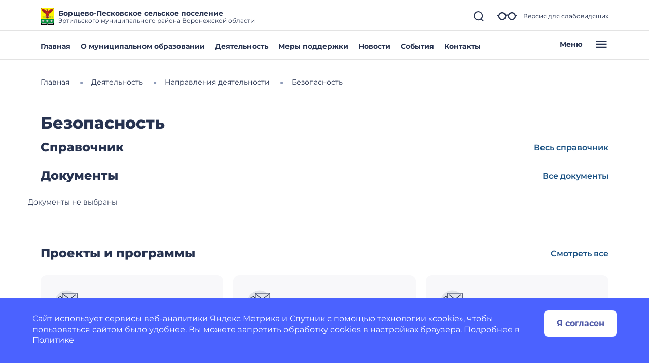

--- FILE ---
content_type: text/css
request_url: https://static.gosweb.gosuslugi.ru/omsu/assets/main.css?id=29bde4e454eb85c38a90de628435ee24
body_size: 58059
content:
@charset "UTF-8";@keyframes plyr-progress{to{background-position:25px 0;background-position:var(--plyr-progress-loading-size,25px) 0}}@keyframes plyr-popup{0%{opacity:.5;transform:translateY(10px)}to{opacity:1;transform:translateY(0)}}@keyframes plyr-fade-in{0%{opacity:0}to{opacity:1}}.plyr{-moz-osx-font-smoothing:grayscale;-webkit-font-smoothing:antialiased;font-feature-settings:"tnum";align-items:center;direction:ltr;display:flex;flex-direction:column;font-family:inherit;font-family:var(--plyr-font-family,inherit);font-variant-numeric:tabular-nums;font-weight:400;font-weight:var(--plyr-font-weight-regular,400);line-height:1.7;line-height:var(--plyr-line-height,1.7);max-width:100%;min-width:200px;position:relative;text-shadow:none;transition:box-shadow .3s ease;z-index:0}.plyr audio,.plyr iframe,.plyr video{display:block;height:100%;width:100%}.plyr button{font:inherit;line-height:inherit;width:auto}.plyr:focus{outline:0}.plyr--full-ui{box-sizing:border-box}.plyr--full-ui *,.plyr--full-ui :after,.plyr--full-ui :before{box-sizing:inherit}.plyr--full-ui a,.plyr--full-ui button,.plyr--full-ui input,.plyr--full-ui label{touch-action:manipulation}.plyr__badge{background:#4a5464;background:var(--plyr-badge-background,#4a5464);border-radius:2px;border-radius:var(--plyr-badge-border-radius,2px);color:#fff;color:var(--plyr-badge-text-color,#fff);font-size:9px;font-size:var(--plyr-font-size-badge,9px);line-height:1;padding:3px 4px}.plyr--full-ui ::-webkit-media-text-track-container{display:none}.plyr__captions{animation:plyr-fade-in .3s ease;bottom:0;display:none;font-size:13px;font-size:var(--plyr-font-size-small,13px);left:0;padding:10px;padding:var(--plyr-control-spacing,10px);position:absolute;text-align:center;transition:transform .4s ease-in-out;width:100%}.plyr__captions span:empty{display:none}.plyr--captions-active .plyr__captions{display:block}.plyr:not(.plyr--hide-controls) .plyr__controls:not(:empty)~.plyr__captions{transform:translateY(-40px);transform:translateY(calc(var(--plyr-control-spacing, 10px)*-4))}.plyr__caption{background:rgba(0,0,0,.8);background:var(--plyr-captions-background,rgba(0,0,0,.8));border-radius:2px;-webkit-box-decoration-break:clone;box-decoration-break:clone;color:#fff;color:var(--plyr-captions-text-color,#fff);line-height:185%;padding:.2em .5em;white-space:pre-wrap}.plyr__caption div{display:inline}.plyr__control{background:0 0;border:0;border-radius:3px;border-radius:var(--plyr-control-radius,3px);color:inherit;cursor:pointer;flex-shrink:0;overflow:visible;padding:7px;padding:calc(var(--plyr-control-spacing, 10px)*.7);position:relative;transition:all .3s ease}.plyr__control svg{fill:currentColor;display:block;height:18px;height:var(--plyr-control-icon-size,18px);pointer-events:none;width:18px;width:var(--plyr-control-icon-size,18px)}.plyr__control:focus{outline:0}.plyr__control.plyr__tab-focus{outline:3px dotted #00b3ff;outline:var(--plyr-tab-focus-color,var(--plyr-color-main,var(--plyr-color-main,#00b3ff))) dotted 3px;outline-offset:2px}a.plyr__control{text-decoration:none}.plyr__control.plyr__control--pressed .icon--not-pressed,.plyr__control.plyr__control--pressed .label--not-pressed,.plyr__control:not(.plyr__control--pressed) .icon--pressed,.plyr__control:not(.plyr__control--pressed) .label--pressed,a.plyr__control:after,a.plyr__control:before{display:none}.plyr--full-ui ::-webkit-media-controls{display:none}.plyr__controls{align-items:center;display:flex;justify-content:flex-end;text-align:center}.plyr__controls .plyr__progress__container{flex:1;min-width:0}.plyr__controls .plyr__controls__item{margin-left:2.5px;margin-left:calc(var(--plyr-control-spacing, 10px)/4)}.plyr__controls .plyr__controls__item:first-child{margin-left:0;margin-right:auto}.plyr__controls .plyr__controls__item.plyr__progress__container{padding-left:2.5px;padding-left:calc(var(--plyr-control-spacing, 10px)/4)}.plyr__controls .plyr__controls__item.plyr__time{padding:0 5px;padding:0 calc(var(--plyr-control-spacing, 10px)/2)}.plyr__controls .plyr__controls__item.plyr__progress__container:first-child,.plyr__controls .plyr__controls__item.plyr__time+.plyr__time,.plyr__controls .plyr__controls__item.plyr__time:first-child{padding-left:0}.plyr [data-plyr=airplay],.plyr [data-plyr=captions],.plyr [data-plyr=fullscreen],.plyr [data-plyr=pip],.plyr__controls:empty{display:none}.plyr--airplay-supported [data-plyr=airplay],.plyr--captions-enabled [data-plyr=captions],.plyr--fullscreen-enabled [data-plyr=fullscreen],.plyr--pip-supported [data-plyr=pip]{display:inline-block}.plyr__menu{display:flex;position:relative}.plyr__menu .plyr__control svg{transition:transform .3s ease}.plyr__menu .plyr__control[aria-expanded=true] svg{transform:rotate(90deg)}.plyr__menu .plyr__control[aria-expanded=true] .plyr__tooltip{display:none}.plyr__menu__container{animation:plyr-popup .2s ease;background:hsla(0,0%,100%,.9);background:var(--plyr-menu-background,hsla(0,0%,100%,.9));border-radius:4px;bottom:100%;box-shadow:0 1px 2px rgba(0,0,0,.15);box-shadow:var(--plyr-menu-shadow,0 1px 2px rgba(0,0,0,.15));color:#4a5464;color:var(--plyr-menu-color,#4a5464);font-size:15px;font-size:var(--plyr-font-size-base,15px);margin-bottom:10px;position:absolute;right:-3px;text-align:left;white-space:nowrap;z-index:3}.plyr__menu__container>div{overflow:hidden;transition:height .35s cubic-bezier(.4,0,.2,1),width .35s cubic-bezier(.4,0,.2,1)}.plyr__menu__container:after{border:4px solid transparent;border-top-color:hsla(0,0%,100%,.9);border:var(--plyr-menu-arrow-size,4px) solid transparent;border-top-color:var(--plyr-menu-background,hsla(0,0%,100%,.9));content:"";height:0;position:absolute;right:14px;right:calc(var(--plyr-control-icon-size, 18px)/2 + var(--plyr-control-spacing, 10px)*.7 - var(--plyr-menu-arrow-size, 4px)/2);top:100%;width:0}.plyr__menu__container [role=menu]{padding:7px;padding:calc(var(--plyr-control-spacing, 10px)*.7)}.plyr__menu__container [role=menuitem],.plyr__menu__container [role=menuitemradio]{margin-top:2px}.plyr__menu__container [role=menuitem]:first-child,.plyr__menu__container [role=menuitemradio]:first-child{margin-top:0}.plyr__menu__container .plyr__control{align-items:center;color:#4a5464;color:var(--plyr-menu-color,#4a5464);display:flex;font-size:13px;font-size:var(--plyr-font-size-menu,var(--plyr-font-size-small,13px));padding:4.66667px 10.5px;padding:calc(var(--plyr-control-spacing, 10px)*.7/1.5) calc(var(--plyr-control-spacing, 10px)*.7*1.5);-webkit-user-select:none;-moz-user-select:none;user-select:none;width:100%}.plyr__menu__container .plyr__control>span{align-items:inherit;display:flex;width:100%}.plyr__menu__container .plyr__control:after{border:4px solid transparent;border:var(--plyr-menu-item-arrow-size,4px) solid transparent;content:"";position:absolute;top:50%;transform:translateY(-50%)}.plyr__menu__container .plyr__control--forward{padding-right:28px;padding-right:calc(var(--plyr-control-spacing, 10px)*.7*4)}.plyr__menu__container .plyr__control--forward:after{border-left-color:#728197;border-left-color:var(--plyr-menu-arrow-color,#728197);right:6.5px;right:calc(var(--plyr-control-spacing, 10px)*.7*1.5 - var(--plyr-menu-item-arrow-size, 4px))}.plyr__menu__container .plyr__control--forward.plyr__tab-focus:after,.plyr__menu__container .plyr__control--forward:hover:after{border-left-color:currentColor}.plyr__menu__container .plyr__control--back{font-weight:400;font-weight:var(--plyr-font-weight-regular,400);margin:7px;margin:calc(var(--plyr-control-spacing, 10px)*.7);margin-bottom:3.5px;margin-bottom:calc(var(--plyr-control-spacing, 10px)*.7/2);padding-left:28px;padding-left:calc(var(--plyr-control-spacing, 10px)*.7*4);position:relative;width:calc(100% - 14px);width:calc(100% - var(--plyr-control-spacing, 10px)*.7*2)}.plyr__menu__container .plyr__control--back:after{border-right-color:#728197;border-right-color:var(--plyr-menu-arrow-color,#728197);left:6.5px;left:calc(var(--plyr-control-spacing, 10px)*.7*1.5 - var(--plyr-menu-item-arrow-size, 4px))}.plyr__menu__container .plyr__control--back:before{background:#dcdfe5;background:var(--plyr-menu-back-border-color,#dcdfe5);box-shadow:0 1px 0 #fff;box-shadow:0 1px 0 var(--plyr-menu-back-border-shadow-color,#fff);content:"";height:1px;left:0;margin-top:3.5px;margin-top:calc(var(--plyr-control-spacing, 10px)*.7/2);overflow:hidden;position:absolute;right:0;top:100%}.plyr__menu__container .plyr__control--back.plyr__tab-focus:after,.plyr__menu__container .plyr__control--back:hover:after{border-right-color:currentColor}.plyr__menu__container .plyr__control[role=menuitemradio]{padding-left:7px;padding-left:calc(var(--plyr-control-spacing, 10px)*.7)}.plyr__menu__container .plyr__control[role=menuitemradio]:after,.plyr__menu__container .plyr__control[role=menuitemradio]:before{border-radius:100%}.plyr__menu__container .plyr__control[role=menuitemradio]:before{background:rgba(0,0,0,.1);content:"";display:block;flex-shrink:0;height:16px;margin-right:10px;margin-right:var(--plyr-control-spacing,10px);transition:all .3s ease;width:16px}.plyr__menu__container .plyr__control[role=menuitemradio]:after{background:#fff;border:0;height:6px;left:12px;opacity:0;top:50%;transform:translateY(-50%) scale(0);transition:transform .3s ease,opacity .3s ease;width:6px}.plyr__menu__container .plyr__control[role=menuitemradio][aria-checked=true]:before{background:#00b3ff;background:var(--plyr-control-toggle-checked-background,var(--plyr-color-main,var(--plyr-color-main,#00b3ff)))}.plyr__menu__container .plyr__control[role=menuitemradio][aria-checked=true]:after{opacity:1;transform:translateY(-50%) scale(1)}.plyr__menu__container .plyr__control[role=menuitemradio].plyr__tab-focus:before,.plyr__menu__container .plyr__control[role=menuitemradio]:hover:before{background:rgba(35,40,47,.1)}.plyr__menu__container .plyr__menu__value{align-items:center;display:flex;margin-left:auto;margin-right:calc(-7px + 2);margin-right:calc(var(--plyr-control-spacing, 10px)*.7*-1 + 2);overflow:hidden;padding-left:24.5px;padding-left:calc(var(--plyr-control-spacing, 10px)*.7*3.5);pointer-events:none}.plyr--full-ui input[type=range]{-webkit-appearance:none;-moz-appearance:none;appearance:none;background:0 0;border:0;border-radius:26px;border-radius:calc(var(--plyr-range-thumb-height, 13px)*2);color:#00b3ff;color:var(--plyr-range-fill-background,var(--plyr-color-main,var(--plyr-color-main,#00b3ff)));display:block;height:19px;height:calc(var(--plyr-range-thumb-active-shadow-width, 3px)*2 + var(--plyr-range-thumb-height, 13px));margin:0;min-width:0;padding:0;transition:box-shadow .3s ease;width:100%}.plyr--full-ui input[type=range]::-webkit-slider-runnable-track{background:0 0;background-image:linear-gradient(90deg,currentColor,transparent 0);background-image:linear-gradient(90deg,currentColor 0,transparent 0);background-image:linear-gradient(to right,currentColor var(--value,0),transparent var(--value,0));border:0;border-radius:2.5px;border-radius:calc(var(--plyr-range-track-height, 5px)/2);height:5px;height:var(--plyr-range-track-height,5px);-webkit-transition:box-shadow .3s ease;transition:box-shadow .3s ease;-webkit-user-select:none;user-select:none}.plyr--full-ui input[type=range]::-webkit-slider-thumb{-webkit-appearance:none;appearance:none;background:#fff;background:var(--plyr-range-thumb-background,#fff);border:0;border-radius:100%;box-shadow:0 1px 1px 0 0 0 1px rgba(35,40,47,.15) rgba(35,40,47,.2);box-shadow:0 1px 1px rgba(35,40,47,.15),0 0 0 1px rgba(35,40,47,.2);box-shadow:var(--plyr-range-thumb-shadow,0 1px 1px rgba(35,40,47,.15),0 0 0 1px rgba(35,40,47,.2));height:13px;height:var(--plyr-range-thumb-height,13px);margin-top:-4px;margin-top:calc(var(--plyr-range-thumb-height, 13px)/2*-1 - var(--plyr-range-track-height, 5px)/2*-1);position:relative;-webkit-transition:all .2s ease;transition:all .2s ease;width:13px;width:var(--plyr-range-thumb-height,13px)}.plyr--full-ui input[type=range]::-moz-range-track{background:0 0;border:0;border-radius:2.5px;border-radius:calc(var(--plyr-range-track-height, 5px)/2);height:5px;height:var(--plyr-range-track-height,5px);-moz-transition:box-shadow .3s ease;transition:box-shadow .3s ease;-moz-user-select:none;user-select:none}.plyr--full-ui input[type=range]::-moz-range-thumb{background:#fff;background:var(--plyr-range-thumb-background,#fff);border:0;border-radius:100%;box-shadow:0 1px 1px 0 0 0 1px rgba(35,40,47,.15) rgba(35,40,47,.2);box-shadow:0 1px 1px rgba(35,40,47,.15),0 0 0 1px rgba(35,40,47,.2);box-shadow:var(--plyr-range-thumb-shadow,0 1px 1px rgba(35,40,47,.15),0 0 0 1px rgba(35,40,47,.2));height:13px;height:var(--plyr-range-thumb-height,13px);position:relative;-moz-transition:all .2s ease;transition:all .2s ease;width:13px;width:var(--plyr-range-thumb-height,13px)}.plyr--full-ui input[type=range]::-moz-range-progress{background:currentColor;border-radius:2.5px;border-radius:calc(var(--plyr-range-track-height, 5px)/2);height:5px;height:var(--plyr-range-track-height,5px)}.plyr--full-ui input[type=range]::-ms-track{color:transparent}.plyr--full-ui input[type=range]::-ms-fill-upper,.plyr--full-ui input[type=range]::-ms-track{background:0 0;border:0;border-radius:2.5px;border-radius:calc(var(--plyr-range-track-height, 5px)/2);height:5px;height:var(--plyr-range-track-height,5px);-ms-transition:box-shadow .3s ease;transition:box-shadow .3s ease;user-select:none}.plyr--full-ui input[type=range]::-ms-fill-lower{background:0 0;background:currentColor;border:0;border-radius:2.5px;border-radius:calc(var(--plyr-range-track-height, 5px)/2);height:5px;height:var(--plyr-range-track-height,5px);-ms-transition:box-shadow .3s ease;transition:box-shadow .3s ease;user-select:none}.plyr--full-ui input[type=range]::-ms-thumb{background:#fff;background:var(--plyr-range-thumb-background,#fff);border:0;border-radius:100%;box-shadow:0 1px 1px 0 0 0 1px rgba(35,40,47,.15) rgba(35,40,47,.2);box-shadow:0 1px 1px rgba(35,40,47,.15),0 0 0 1px rgba(35,40,47,.2);box-shadow:var(--plyr-range-thumb-shadow,0 1px 1px rgba(35,40,47,.15),0 0 0 1px rgba(35,40,47,.2));height:13px;height:var(--plyr-range-thumb-height,13px);margin-top:0;position:relative;-ms-transition:all .2s ease;transition:all .2s ease;width:13px;width:var(--plyr-range-thumb-height,13px)}.plyr--full-ui input[type=range]::-ms-tooltip{display:none}.plyr--full-ui input[type=range]::-moz-focus-outer{border:0}.plyr--full-ui input[type=range]:focus{outline:0}.plyr--full-ui input[type=range].plyr__tab-focus::-webkit-slider-runnable-track{outline:3px dotted #00b3ff;outline:var(--plyr-tab-focus-color,var(--plyr-color-main,var(--plyr-color-main,#00b3ff))) dotted 3px;outline-offset:2px}.plyr--full-ui input[type=range].plyr__tab-focus::-moz-range-track{outline:3px dotted #00b3ff;outline:var(--plyr-tab-focus-color,var(--plyr-color-main,var(--plyr-color-main,#00b3ff))) dotted 3px;outline-offset:2px}.plyr--full-ui input[type=range].plyr__tab-focus::-ms-track{outline:3px dotted #00b3ff;outline:var(--plyr-tab-focus-color,var(--plyr-color-main,var(--plyr-color-main,#00b3ff))) dotted 3px;outline-offset:2px}.plyr__poster{background-color:#000;background-color:var(--plyr-video-background,var(--plyr-video-background,#000));background-position:50% 50%;background-repeat:no-repeat;background-size:contain;height:100%;left:0;opacity:0;position:absolute;top:0;transition:opacity .2s ease;width:100%;z-index:1}.plyr--stopped.plyr__poster-enabled .plyr__poster{opacity:1}.plyr--youtube.plyr--paused.plyr__poster-enabled:not(.plyr--stopped) .plyr__poster{display:none}.plyr__time{font-size:13px;font-size:var(--plyr-font-size-time,var(--plyr-font-size-small,13px))}.plyr__time+.plyr__time:before{content:"⁄";margin-right:10px;margin-right:var(--plyr-control-spacing,10px)}.plyr__tooltip{background:hsla(0,0%,100%,.9);background:var(--plyr-tooltip-background,hsla(0,0%,100%,.9));border-radius:3px;border-radius:var(--plyr-tooltip-radius,3px);bottom:100%;box-shadow:0 1px 2px rgba(0,0,0,.15);box-shadow:var(--plyr-tooltip-shadow,0 1px 2px rgba(0,0,0,.15));color:#4a5464;color:var(--plyr-tooltip-color,#4a5464);font-size:13px;font-size:var(--plyr-font-size-small,13px);font-weight:400;font-weight:var(--plyr-font-weight-regular,400);left:50%;line-height:1.3;margin-bottom:10px;margin-bottom:calc(var(--plyr-control-spacing, 10px)/2*2);opacity:0;padding:5px 7.5px;padding:calc(var(--plyr-control-spacing, 10px)/2) calc(var(--plyr-control-spacing, 10px)/2*1.5);pointer-events:none;position:absolute;transform:translate(-50%,10px) scale(.8);transform-origin:50% 100%;transition:transform .2s ease .1s,opacity .2s ease .1s;white-space:nowrap;z-index:2}.plyr__tooltip:before{border-left:4px solid transparent;border-left:var(--plyr-tooltip-arrow-size,4px) solid transparent;border-right:4px solid transparent;border-right:var(--plyr-tooltip-arrow-size,4px) solid transparent;border-top:4px solid hsla(0,0%,100%,.9);border-top:var(--plyr-tooltip-arrow-size,4px) solid var(--plyr-tooltip-background,hsla(0,0%,100%,.9));bottom:-4px;bottom:calc(var(--plyr-tooltip-arrow-size, 4px)*-1);content:"";height:0;left:50%;position:absolute;transform:translateX(-50%);width:0;z-index:2}.plyr .plyr__control.plyr__tab-focus .plyr__tooltip,.plyr .plyr__control:hover .plyr__tooltip,.plyr__tooltip--visible{opacity:1;transform:translate(-50%) scale(1)}.plyr .plyr__control:hover .plyr__tooltip{z-index:3}.plyr__controls>.plyr__control:first-child .plyr__tooltip,.plyr__controls>.plyr__control:first-child+.plyr__control .plyr__tooltip{left:0;transform:translateY(10px) scale(.8);transform-origin:0 100%}.plyr__controls>.plyr__control:first-child .plyr__tooltip:before,.plyr__controls>.plyr__control:first-child+.plyr__control .plyr__tooltip:before{left:16px;left:calc(var(--plyr-control-icon-size, 18px)/2 + var(--plyr-control-spacing, 10px)*.7)}.plyr__controls>.plyr__control:last-child .plyr__tooltip{left:auto;right:0;transform:translateY(10px) scale(.8);transform-origin:100% 100%}.plyr__controls>.plyr__control:last-child .plyr__tooltip:before{left:auto;right:16px;right:calc(var(--plyr-control-icon-size, 18px)/2 + var(--plyr-control-spacing, 10px)*.7);transform:translateX(50%)}.plyr__controls>.plyr__control:first-child .plyr__tooltip--visible,.plyr__controls>.plyr__control:first-child+.plyr__control .plyr__tooltip--visible,.plyr__controls>.plyr__control:first-child+.plyr__control.plyr__tab-focus .plyr__tooltip,.plyr__controls>.plyr__control:first-child+.plyr__control:hover .plyr__tooltip,.plyr__controls>.plyr__control:first-child.plyr__tab-focus .plyr__tooltip,.plyr__controls>.plyr__control:first-child:hover .plyr__tooltip,.plyr__controls>.plyr__control:last-child .plyr__tooltip--visible,.plyr__controls>.plyr__control:last-child.plyr__tab-focus .plyr__tooltip,.plyr__controls>.plyr__control:last-child:hover .plyr__tooltip{transform:translate(0) scale(1)}.plyr__progress{left:6.5px;left:calc(var(--plyr-range-thumb-height, 13px)*.5);margin-right:13px;margin-right:var(--plyr-range-thumb-height,13px);position:relative}.plyr__progress input[type=range],.plyr__progress__buffer{margin-left:-6.5px;margin-left:calc(var(--plyr-range-thumb-height, 13px)*-.5);margin-right:-6.5px;margin-right:calc(var(--plyr-range-thumb-height, 13px)*-.5);width:calc(100% + 13px);width:calc(100% + var(--plyr-range-thumb-height, 13px))}.plyr__progress input[type=range]{position:relative;z-index:2}.plyr__progress .plyr__tooltip{font-size:13px;font-size:var(--plyr-font-size-time,var(--plyr-font-size-small,13px));left:0}.plyr__progress__buffer{-webkit-appearance:none;background:0 0;border:0;border-radius:100px;height:5px;height:var(--plyr-range-track-height,5px);left:0;margin-top:-2.5px;margin-top:calc(var(--plyr-range-track-height, 5px)/2*-1);padding:0;position:absolute;top:50%}.plyr__progress__buffer::-webkit-progress-bar{background:0 0}.plyr__progress__buffer::-webkit-progress-value{background:currentColor;border-radius:100px;min-width:5px;min-width:var(--plyr-range-track-height,5px);-webkit-transition:width .2s ease;transition:width .2s ease}.plyr__progress__buffer::-moz-progress-bar{background:currentColor;border-radius:100px;min-width:5px;min-width:var(--plyr-range-track-height,5px);-moz-transition:width .2s ease;transition:width .2s ease}.plyr__progress__buffer::-ms-fill{border-radius:100px;-ms-transition:width .2s ease;transition:width .2s ease}.plyr--loading .plyr__progress__buffer{animation:plyr-progress 1s linear infinite;background-image:linear-gradient(-45deg,rgba(35,40,47,.6) 25%,transparent 0,transparent 50%,rgba(35,40,47,.6) 0,rgba(35,40,47,.6) 75%,transparent 0,transparent);background-image:linear-gradient(-45deg,var(--plyr-progress-loading-background,rgba(35,40,47,.6)) 25%,transparent 25%,transparent 50%,var(--plyr-progress-loading-background,rgba(35,40,47,.6)) 50%,var(--plyr-progress-loading-background,rgba(35,40,47,.6)) 75%,transparent 75%,transparent);background-repeat:repeat-x;background-size:25px 25px;background-size:var(--plyr-progress-loading-size,25px) var(--plyr-progress-loading-size,25px);color:transparent}.plyr--video.plyr--loading .plyr__progress__buffer{background-color:hsla(0,0%,100%,.25);background-color:var(--plyr-video-progress-buffered-background,hsla(0,0%,100%,.25))}.plyr--audio.plyr--loading .plyr__progress__buffer{background-color:rgba(193,200,209,.6);background-color:var(--plyr-audio-progress-buffered-background,rgba(193,200,209,.6))}.plyr__volume{align-items:center;display:flex;max-width:110px;min-width:80px;position:relative;width:20%}.plyr__volume input[type=range]{margin-left:5px;margin-left:calc(var(--plyr-control-spacing, 10px)/2);margin-right:5px;margin-right:calc(var(--plyr-control-spacing, 10px)/2);position:relative;z-index:2}.plyr--is-ios .plyr__volume{min-width:0;width:auto}.plyr--audio{display:block}.plyr--audio .plyr__controls{background:#fff;background:var(--plyr-audio-controls-background,#fff);border-radius:inherit;color:#4a5464;color:var(--plyr-audio-control-color,#4a5464);padding:10px;padding:var(--plyr-control-spacing,10px)}.plyr--audio .plyr__control.plyr__tab-focus,.plyr--audio .plyr__control:hover,.plyr--audio .plyr__control[aria-expanded=true]{background:#00b3ff;background:var(--plyr-audio-control-background-hover,var(--plyr-color-main,var(--plyr-color-main,#00b3ff)));color:#fff;color:var(--plyr-audio-control-color-hover,#fff)}.plyr--full-ui.plyr--audio input[type=range]::-webkit-slider-runnable-track{background-color:rgba(193,200,209,.6);background-color:var(--plyr-audio-range-track-background,var(--plyr-audio-progress-buffered-background,rgba(193,200,209,.6)))}.plyr--full-ui.plyr--audio input[type=range]::-moz-range-track{background-color:rgba(193,200,209,.6);background-color:var(--plyr-audio-range-track-background,var(--plyr-audio-progress-buffered-background,rgba(193,200,209,.6)))}.plyr--full-ui.plyr--audio input[type=range]::-ms-track{background-color:rgba(193,200,209,.6);background-color:var(--plyr-audio-range-track-background,var(--plyr-audio-progress-buffered-background,rgba(193,200,209,.6)))}.plyr--full-ui.plyr--audio input[type=range]:active::-webkit-slider-thumb{box-shadow:0 1px 1px 0 0 0 1px rgba(35,40,47,.15) rgba(35,40,47,.2),0 0 0 3px rgba(35,40,47,.1);box-shadow:0 1px 1px rgba(35,40,47,.15),0 0 0 1px rgba(35,40,47,.2),0 0 0 3px rgba(35,40,47,.1);box-shadow:var(--plyr-range-thumb-shadow,0 1px 1px rgba(35,40,47,.15),0 0 0 1px rgba(35,40,47,.2)),0 0 0 var(--plyr-range-thumb-active-shadow-width,3px) var(--plyr-audio-range-thumb-active-shadow-color,rgba(35,40,47,.1))}.plyr--full-ui.plyr--audio input[type=range]:active::-moz-range-thumb{box-shadow:0 1px 1px 0 0 0 1px rgba(35,40,47,.15) rgba(35,40,47,.2),0 0 0 3px rgba(35,40,47,.1);box-shadow:0 1px 1px rgba(35,40,47,.15),0 0 0 1px rgba(35,40,47,.2),0 0 0 3px rgba(35,40,47,.1);box-shadow:var(--plyr-range-thumb-shadow,0 1px 1px rgba(35,40,47,.15),0 0 0 1px rgba(35,40,47,.2)),0 0 0 var(--plyr-range-thumb-active-shadow-width,3px) var(--plyr-audio-range-thumb-active-shadow-color,rgba(35,40,47,.1))}.plyr--full-ui.plyr--audio input[type=range]:active::-ms-thumb{box-shadow:0 1px 1px 0 0 0 1px rgba(35,40,47,.15) rgba(35,40,47,.2),0 0 0 3px rgba(35,40,47,.1);box-shadow:0 1px 1px rgba(35,40,47,.15),0 0 0 1px rgba(35,40,47,.2),0 0 0 3px rgba(35,40,47,.1);box-shadow:var(--plyr-range-thumb-shadow,0 1px 1px rgba(35,40,47,.15),0 0 0 1px rgba(35,40,47,.2)),0 0 0 var(--plyr-range-thumb-active-shadow-width,3px) var(--plyr-audio-range-thumb-active-shadow-color,rgba(35,40,47,.1))}.plyr--audio .plyr__progress__buffer{color:rgba(193,200,209,.6);color:var(--plyr-audio-progress-buffered-background,rgba(193,200,209,.6))}.plyr--video{background:#000;background:var(--plyr-video-background,var(--plyr-video-background,#000));overflow:hidden}.plyr--video.plyr--menu-open{overflow:visible}.plyr__video-wrapper{background:#000;background:var(--plyr-video-background,var(--plyr-video-background,#000));height:100%;margin:auto;overflow:hidden;position:relative;width:100%}.plyr__video-embed,.plyr__video-wrapper--fixed-ratio{aspect-ratio:16/9}@supports not (aspect-ratio:16/9){.plyr__video-embed,.plyr__video-wrapper--fixed-ratio{height:0;padding-bottom:56.25%;position:relative}}.plyr__video-embed iframe,.plyr__video-wrapper--fixed-ratio video{border:0;height:100%;left:0;position:absolute;top:0;width:100%}.plyr--full-ui .plyr__video-embed>.plyr__video-embed__container{padding-bottom:240%;position:relative;transform:translateY(-38.28125%)}.plyr--video .plyr__controls{background:linear-gradient(transparent,rgba(0,0,0,.75));background:var(--plyr-video-controls-background,linear-gradient(transparent,rgba(0,0,0,.75)));border-bottom-left-radius:inherit;border-bottom-right-radius:inherit;bottom:0;color:#fff;color:var(--plyr-video-control-color,#fff);left:0;padding:5px;padding:calc(var(--plyr-control-spacing, 10px)/2);padding-top:20px;padding-top:calc(var(--plyr-control-spacing, 10px)*2);position:absolute;right:0;transition:opacity .4s ease-in-out,transform .4s ease-in-out;z-index:3}.plyr--video.plyr--hide-controls .plyr__controls{opacity:0;pointer-events:none;transform:translateY(100%)}.plyr--video .plyr__control.plyr__tab-focus,.plyr--video .plyr__control:hover,.plyr--video .plyr__control[aria-expanded=true]{background:#00b3ff;background:var(--plyr-video-control-background-hover,var(--plyr-color-main,var(--plyr-color-main,#00b3ff)));color:#fff;color:var(--plyr-video-control-color-hover,#fff)}.plyr__control--overlaid{background:#00b3ff;background:var(--plyr-video-control-background-hover,var(--plyr-color-main,var(--plyr-color-main,#00b3ff)));border:0;border-radius:100%;color:#fff;color:var(--plyr-video-control-color,#fff);display:none;left:50%;opacity:.9;padding:15px;padding:calc(var(--plyr-control-spacing, 10px)*1.5);position:absolute;top:50%;transform:translate(-50%,-50%);transition:.3s;z-index:2}.plyr__control--overlaid svg{left:2px;position:relative}.plyr__control--overlaid:focus,.plyr__control--overlaid:hover{opacity:1}.plyr--playing .plyr__control--overlaid{opacity:0;visibility:hidden}.plyr--full-ui.plyr--video .plyr__control--overlaid{display:block}.plyr--full-ui.plyr--video input[type=range]::-webkit-slider-runnable-track{background-color:hsla(0,0%,100%,.25);background-color:var(--plyr-video-range-track-background,var(--plyr-video-progress-buffered-background,hsla(0,0%,100%,.25)))}.plyr--full-ui.plyr--video input[type=range]::-moz-range-track{background-color:hsla(0,0%,100%,.25);background-color:var(--plyr-video-range-track-background,var(--plyr-video-progress-buffered-background,hsla(0,0%,100%,.25)))}.plyr--full-ui.plyr--video input[type=range]::-ms-track{background-color:hsla(0,0%,100%,.25);background-color:var(--plyr-video-range-track-background,var(--plyr-video-progress-buffered-background,hsla(0,0%,100%,.25)))}.plyr--full-ui.plyr--video input[type=range]:active::-webkit-slider-thumb{box-shadow:0 1px 1px 0 0 0 1px rgba(35,40,47,.15) rgba(35,40,47,.2),0 0 0 3px hsla(0,0%,100%,.5);box-shadow:0 1px 1px rgba(35,40,47,.15),0 0 0 1px rgba(35,40,47,.2),0 0 0 3px hsla(0,0%,100%,.5);box-shadow:var(--plyr-range-thumb-shadow,0 1px 1px rgba(35,40,47,.15),0 0 0 1px rgba(35,40,47,.2)),0 0 0 var(--plyr-range-thumb-active-shadow-width,3px) var(--plyr-audio-range-thumb-active-shadow-color,hsla(0,0%,100%,.5))}.plyr--full-ui.plyr--video input[type=range]:active::-moz-range-thumb{box-shadow:0 1px 1px 0 0 0 1px rgba(35,40,47,.15) rgba(35,40,47,.2),0 0 0 3px hsla(0,0%,100%,.5);box-shadow:0 1px 1px rgba(35,40,47,.15),0 0 0 1px rgba(35,40,47,.2),0 0 0 3px hsla(0,0%,100%,.5);box-shadow:var(--plyr-range-thumb-shadow,0 1px 1px rgba(35,40,47,.15),0 0 0 1px rgba(35,40,47,.2)),0 0 0 var(--plyr-range-thumb-active-shadow-width,3px) var(--plyr-audio-range-thumb-active-shadow-color,hsla(0,0%,100%,.5))}.plyr--full-ui.plyr--video input[type=range]:active::-ms-thumb{box-shadow:0 1px 1px 0 0 0 1px rgba(35,40,47,.15) rgba(35,40,47,.2),0 0 0 3px hsla(0,0%,100%,.5);box-shadow:0 1px 1px rgba(35,40,47,.15),0 0 0 1px rgba(35,40,47,.2),0 0 0 3px hsla(0,0%,100%,.5);box-shadow:var(--plyr-range-thumb-shadow,0 1px 1px rgba(35,40,47,.15),0 0 0 1px rgba(35,40,47,.2)),0 0 0 var(--plyr-range-thumb-active-shadow-width,3px) var(--plyr-audio-range-thumb-active-shadow-color,hsla(0,0%,100%,.5))}.plyr--video .plyr__progress__buffer{color:hsla(0,0%,100%,.25);color:var(--plyr-video-progress-buffered-background,hsla(0,0%,100%,.25))}.plyr:-webkit-full-screen{background:#000;border-radius:0!important;height:100%;margin:0;width:100%}.plyr:fullscreen{background:#000;border-radius:0!important;height:100%;margin:0;width:100%}.plyr:-webkit-full-screen video{height:100%}.plyr:fullscreen video{height:100%}.plyr:-webkit-full-screen .plyr__control .icon--exit-fullscreen{display:block}.plyr:fullscreen .plyr__control .icon--exit-fullscreen{display:block}.plyr:-webkit-full-screen .plyr__control .icon--exit-fullscreen+svg{display:none}.plyr:fullscreen .plyr__control .icon--exit-fullscreen+svg{display:none}.plyr:-webkit-full-screen.plyr--hide-controls{cursor:none}.plyr:fullscreen.plyr--hide-controls{cursor:none}.plyr--fullscreen-fallback{background:#000;border-radius:0!important;bottom:0;display:block;height:100%;left:0;margin:0;position:fixed;right:0;top:0;width:100%;z-index:10000000}.plyr--fullscreen-fallback video{height:100%}.plyr--fullscreen-fallback .plyr__control .icon--exit-fullscreen{display:block}.plyr--fullscreen-fallback .plyr__control .icon--exit-fullscreen+svg{display:none}.plyr--fullscreen-fallback.plyr--hide-controls{cursor:none}.plyr__ads{border-radius:inherit;bottom:0;cursor:pointer;left:0;overflow:hidden;position:absolute;right:0;top:0;z-index:-1}.plyr__ads>div,.plyr__ads>div iframe{height:100%;position:absolute;width:100%}.plyr__ads:after{background:#23282f;border-radius:2px;bottom:10px;bottom:var(--plyr-control-spacing,10px);color:#fff;content:attr(data-badge-text);font-size:11px;padding:2px 6px;pointer-events:none;position:absolute;right:10px;right:var(--plyr-control-spacing,10px);z-index:3}.plyr__ads:empty:after{display:none}.plyr__cues{background:currentColor;display:block;height:5px;height:var(--plyr-range-track-height,5px);left:0;opacity:.8;position:absolute;top:50%;transform:translateY(-50%);width:3px;z-index:3}.plyr__preview-thumb{background-color:hsla(0,0%,100%,.9);background-color:var(--plyr-tooltip-background,hsla(0,0%,100%,.9));border-radius:3px;bottom:100%;box-shadow:0 1px 2px rgba(0,0,0,.15);box-shadow:var(--plyr-tooltip-shadow,0 1px 2px rgba(0,0,0,.15));margin-bottom:10px;margin-bottom:calc(var(--plyr-control-spacing, 10px)/2*2);opacity:0;padding:3px;padding:var(--plyr-tooltip-radius,3px);pointer-events:none;position:absolute;transform:translateY(10px) scale(.8);transform-origin:50% 100%;transition:transform .2s ease .1s,opacity .2s ease .1s;z-index:2}.plyr__preview-thumb--is-shown{opacity:1;transform:translate(0) scale(1)}.plyr__preview-thumb:before{border-left:4px solid transparent;border-left:var(--plyr-tooltip-arrow-size,4px) solid transparent;border-right:4px solid transparent;border-right:var(--plyr-tooltip-arrow-size,4px) solid transparent;border-top:4px solid hsla(0,0%,100%,.9);border-top:var(--plyr-tooltip-arrow-size,4px) solid var(--plyr-tooltip-background,hsla(0,0%,100%,.9));bottom:-4px;bottom:calc(var(--plyr-tooltip-arrow-size, 4px)*-1);content:"";height:0;left:50%;position:absolute;transform:translateX(-50%);width:0;z-index:2}.plyr__preview-thumb__image-container{background:#c1c8d1;border-radius:2px;border-radius:calc(var(--plyr-tooltip-radius, 3px) - 1px);overflow:hidden;position:relative;z-index:0}.plyr__preview-thumb__image-container img{height:100%;left:0;max-height:none;max-width:none;position:absolute;top:0;width:100%}.plyr__preview-thumb__time-container{bottom:6px;left:0;position:absolute;right:0;white-space:nowrap;z-index:3}.plyr__preview-thumb__time-container span{background-color:rgba(0,0,0,.55);border-radius:2px;border-radius:calc(var(--plyr-tooltip-radius, 3px) - 1px);color:#fff;font-size:13px;font-size:var(--plyr-font-size-time,var(--plyr-font-size-small,13px));padding:3px 6px}.plyr__preview-scrubbing{bottom:0;filter:blur(1px);height:100%;left:0;margin:auto;opacity:0;overflow:hidden;pointer-events:none;position:absolute;right:0;top:0;transition:opacity .3s ease;width:100%;z-index:1}.plyr__preview-scrubbing--is-shown{opacity:1}.plyr__preview-scrubbing img{height:100%;left:0;max-height:none;max-width:none;-o-object-fit:contain;object-fit:contain;position:absolute;top:0;width:100%}.plyr--no-transition{transition:none!important}.plyr__sr-only{clip:rect(1px,1px,1px,1px);border:0!important;height:1px!important;overflow:hidden;padding:0!important;position:absolute!important;width:1px!important}.plyr [hidden]{display:none!important}@media (min-width:480px){.plyr__captions{font-size:15px;font-size:var(--plyr-font-size-base,15px);padding:20px;padding:calc(var(--plyr-control-spacing, 10px)*2)}.plyr--video .plyr__controls{padding:10px;padding:var(--plyr-control-spacing,10px);padding-top:35px;padding-top:calc(var(--plyr-control-spacing, 10px)*3.5)}}@media (min-width:768px){.plyr__captions{font-size:18px;font-size:var(--plyr-font-size-large,18px)}}@media (min-width:1024px){.plyr:-webkit-full-screen .plyr__captions{font-size:21px;font-size:var(--plyr-font-size-xlarge,21px)}.plyr:fullscreen .plyr__captions{font-size:21px;font-size:var(--plyr-font-size-xlarge,21px)}.plyr--fullscreen-fallback .plyr__captions{font-size:21px;font-size:var(--plyr-font-size-xlarge,21px)}}@media (max-width:767px){.plyr__time+.plyr__time{display:none}}
.glightbox-container{-webkit-text-size-adjust:100%;-moz-text-size-adjust:100%;text-size-adjust:100%;backface-visibility:hidden;height:100%;left:0;outline:none;overflow:hidden;position:fixed;top:0;touch-action:none;width:100%;z-index:999999!important}.glightbox-container.inactive{display:none}.glightbox-container .gcontainer{height:100%;overflow:hidden;position:relative;width:100%;z-index:9999}.glightbox-container .gslider{align-items:center;display:flex!important;height:100%;justify-content:center;left:0;overflow:hidden;position:relative;top:0;transform:translateZ(0);transition:transform .4s ease;width:100%}.glightbox-container .gslide{align-items:center;display:flex;justify-content:center;opacity:0;position:absolute;-webkit-user-select:none;-moz-user-select:none;user-select:none;width:100%}.glightbox-container .gslide.current{opacity:1;position:relative;z-index:99999}.glightbox-container .gslide.prev{opacity:1;z-index:9999}.glightbox-container .gslide-inner-content{width:100%}.glightbox-container .ginner-container{display:flex;flex-direction:column;height:100vh;justify-content:center;margin:auto;max-width:100%;position:relative;width:100%}.glightbox-container .ginner-container.gvideo-container{width:100%}.glightbox-container .ginner-container.desc-bottom,.glightbox-container .ginner-container.desc-top{flex-direction:column}.glightbox-container .ginner-container.desc-left,.glightbox-container .ginner-container.desc-right{max-width:100%!important}.gslide iframe,.gslide video{-webkit-overflow-scrolling:touch;border:none;min-height:165px;outline:none!important;touch-action:auto}.gslide:not(.current){pointer-events:none}.gslide-image{align-items:center}.gslide-image img{border:none;display:block;float:none;height:auto;margin:auto;max-height:100vh;max-width:100vw;min-width:200px;-o-object-fit:cover;object-fit:cover;outline:none;padding:0;touch-action:none;-webkit-user-select:none;-moz-user-select:none;user-select:none;width:auto}.desc-bottom .gslide-image img,.desc-top .gslide-image img{width:auto}.desc-left .gslide-image img,.desc-right .gslide-image img{max-width:100%;width:auto}.gslide-image img.zoomable{position:relative}.gslide-image img.dragging{cursor:grabbing!important;transition:none}.gslide-video{max-width:100vh;position:relative;width:100%!important}.gslide-video .plyr__poster-enabled.plyr--loading .plyr__poster{display:none}.gslide-video .gvideo-wrapper{margin:auto;width:100%}.gslide-video:before{background:rgba(255,0,0,.34);content:"";display:none;height:100%;position:absolute;width:100%}.gslide-video.playing:before{display:none}.gslide-video.fullscreen{height:75vh;max-width:100%!important;min-width:100%}.gslide-video.fullscreen video{max-width:100%!important;width:100%!important}.gslide-inline{background:#fff;margin:auto;max-height:calc(100vh - 40px);max-width:100%;overflow:auto;text-align:left}.gslide-inline .ginlined-content{padding:20px;width:100%}.gslide-inline .dragging{cursor:grabbing!important;transition:none}.ginlined-content{display:block!important;opacity:1;overflow:auto}.gslide-external{background:#fff;display:flex;height:100%;max-height:75vh;min-width:100%;overflow:auto;padding:0;width:100%}.gslide-media{display:flex;width:auto}.zoomed .gslide-media{box-shadow:none!important}.desc-bottom .gslide-media,.desc-top .gslide-media{flex-direction:column;margin:0 auto}.gslide-description{flex:1 0 100%;position:relative}.gslide-description.description-left,.gslide-description.description-right{max-width:100%}.gslide-description.description-bottom,.gslide-description.description-top{margin:0 auto;width:100%}.gslide-description p{margin-bottom:12px}.gslide-description p:last-child{margin-bottom:0}.glightbox-button-hidden,.zoomed .gslide-description{display:none}.glightbox-mobile .glightbox-container .gslide-description{background:linear-gradient(180deg,transparent 0,rgba(0,0,0,.75));bottom:0;height:auto!important;max-height:78vh;max-width:100vw!important;order:2!important;overflow:auto!important;padding:19px 11px 50px;position:absolute;transition:opacity .3s linear;width:100%}.glightbox-mobile .glightbox-container .gslide-title{color:#fff;font-size:1em}.glightbox-mobile .glightbox-container .gslide-desc{color:#a1a1a1}.glightbox-mobile .glightbox-container .gslide-desc a{color:#fff;font-weight:700}.glightbox-mobile .glightbox-container .gslide-desc *{color:inherit}.glightbox-mobile .glightbox-container .gslide-desc .desc-more{color:#fff;opacity:.4}.gdesc-open .gslide-media{opacity:.4;transition:opacity .5s ease}.gdesc-open .gdesc-inner{padding-bottom:30px}.gdesc-closed .gslide-media{opacity:1;transition:opacity .5s ease}.greset{transition:all .3s ease}.gabsolute{position:absolute}.grelative{position:relative}.glightbox-desc{display:none!important}.glightbox-open{overflow:hidden}.gloader{animation:lightboxLoader .8s linear infinite;border:2px solid #fff;border-radius:50%;border-right-color:transparent;display:block;height:25px;left:0;margin:0 auto;position:absolute;right:0;top:47%;width:25px;z-index:9999}.goverlay{height:calc(100vh + 1px);left:0;position:fixed;top:-1px;width:100%;will-change:opacity}.glightbox-mobile .goverlay,.goverlay{background:#000}.gclose,.gnext,.gprev{align-items:center;border:none;cursor:pointer;display:flex;flex-direction:column;height:44px;justify-content:center;width:26px;z-index:99999}.gclose svg,.gnext svg,.gprev svg{display:block;height:auto;margin:0;padding:0;width:25px}.gclose.disabled,.gnext.disabled,.gprev.disabled{opacity:.1}.gclose .garrow,.gnext .garrow,.gprev .garrow{stroke:#fff}.gbtn.focused{outline:2px solid #0f3d81}iframe.wait-autoplay{opacity:0}.glightbox-closing .gclose,.glightbox-closing .gnext,.glightbox-closing .gprev{opacity:0!important}.glightbox-clean .gslide-description{background:#fff}.glightbox-clean .gdesc-inner{padding:22px 20px}.glightbox-clean .gslide-title{color:#000;font-family:arial;font-size:1em;font-weight:400;line-height:1.4em;margin-bottom:19px}.glightbox-clean .gslide-desc{font-family:arial;font-size:.86em;line-height:1.4em;margin-bottom:0}.glightbox-clean .gslide-video{background:#000}.glightbox-clean .gclose,.glightbox-clean .gnext,.glightbox-clean .gprev{background-color:rgba(0,0,0,.75);border-radius:4px}.glightbox-clean .gclose path,.glightbox-clean .gnext path,.glightbox-clean .gprev path{fill:#fff}.glightbox-clean .gprev{left:30px}.glightbox-clean .gnext,.glightbox-clean .gprev{height:50px;position:absolute;top:-100%;width:40px}.glightbox-clean .gnext{right:30px}.glightbox-clean .gclose{height:35px;position:absolute;right:10px;top:15px;width:35px}.glightbox-clean .gclose svg{height:auto;width:18px}.glightbox-clean .gclose:hover{opacity:1}.gfadeIn{animation:gfadeIn .5s ease}.gfadeOut{animation:gfadeOut .5s ease}.gslideOutLeft{animation:gslideOutLeft .3s ease}.gslideInLeft{animation:gslideInLeft .3s ease}.gslideOutRight{animation:gslideOutRight .3s ease}.gslideInRight{animation:gslideInRight .3s ease}.gzoomIn{animation:gzoomIn .5s ease}.gzoomOut{animation:gzoomOut .5s ease}@keyframes lightboxLoader{0%{transform:rotate(0deg)}to{transform:rotate(1turn)}}@keyframes gfadeIn{0%{opacity:0}to{opacity:1}}@keyframes gfadeOut{0%{opacity:1}to{opacity:0}}@keyframes gslideInLeft{0%{opacity:0;transform:translate3d(-60%,0,0)}to{opacity:1;transform:translateZ(0);visibility:visible}}@keyframes gslideOutLeft{0%{opacity:1;transform:translateZ(0);visibility:visible}to{opacity:0;transform:translate3d(-60%,0,0);visibility:hidden}}@keyframes gslideInRight{0%{opacity:0;transform:translate3d(60%,0,0);visibility:visible}to{opacity:1;transform:translateZ(0)}}@keyframes gslideOutRight{0%{opacity:1;transform:translateZ(0);visibility:visible}to{opacity:0;transform:translate3d(60%,0,0)}}@keyframes gzoomIn{0%{opacity:0;transform:scale3d(.3,.3,.3)}to{opacity:1}}@keyframes gzoomOut{0%{opacity:1}50%{opacity:0;transform:scale3d(.3,.3,.3)}to{opacity:0}}@media (min-width:769px){.glightbox-container .ginner-container{flex-direction:row;height:auto;width:auto}.glightbox-container .ginner-container.desc-top .gslide-description{order:0}.glightbox-container .ginner-container.desc-top .gslide-image,.glightbox-container .ginner-container.desc-top .gslide-image img{order:1}.glightbox-container .ginner-container.desc-left .gslide-description{order:0}.glightbox-container .ginner-container.desc-left .gslide-image{order:1}.gslide-image img{max-height:97vh;max-width:100%}.gslide-image img.zoomable{cursor:zoom-in}.zoomed .gslide-image img.zoomable{cursor:grab}.gslide-inline{max-height:95vh}.gslide-external{max-height:100vh}.gslide-description.description-left,.gslide-description.description-right{max-width:275px}.glightbox-open{height:auto}.goverlay{background:rgba(0,0,0,.92)}.glightbox-clean .gslide-media{box-shadow:1px 2px 9px 0 rgba(0,0,0,.65)}.glightbox-clean .description-left .gdesc-inner,.glightbox-clean .description-right .gdesc-inner{height:100%;overflow-y:auto;position:absolute}.glightbox-clean .gclose,.glightbox-clean .gnext,.glightbox-clean .gprev{background-color:rgba(0,0,0,.32)}.glightbox-clean .gclose:hover,.glightbox-clean .gnext:hover,.glightbox-clean .gprev:hover{background-color:rgba(0,0,0,.7)}.glightbox-clean .gnext,.glightbox-clean .gprev{top:45%}}@media (min-width:992px){.glightbox-clean .gclose{opacity:.7;right:20px}}@media screen and (max-height:420px){.goverlay{background:#000}}
.air-datepicker-cell.-day-.-other-month-,.air-datepicker-cell.-year-.-other-decade-{color:var(--adp-color-other-month)}.air-datepicker-cell.-day-.-other-month-:hover,.air-datepicker-cell.-year-.-other-decade-:hover{color:var(--adp-color-other-month-hover)}.-disabled-.-focus-.air-datepicker-cell.-day-.-other-month-,.-disabled-.-focus-.air-datepicker-cell.-year-.-other-decade-{color:var(--adp-color-other-month)}.-selected-.air-datepicker-cell.-day-.-other-month-,.-selected-.air-datepicker-cell.-year-.-other-decade-{background:var(--adp-background-color-selected-other-month);color:#fff}.-selected-.-focus-.air-datepicker-cell.-day-.-other-month-,.-selected-.-focus-.air-datepicker-cell.-year-.-other-decade-{background:var(--adp-background-color-selected-other-month-focused)}.-in-range-.air-datepicker-cell.-day-.-other-month-,.-in-range-.air-datepicker-cell.-year-.-other-decade-{background-color:var(--adp-background-color-in-range);color:var(--adp-color)}.-in-range-.-focus-.air-datepicker-cell.-day-.-other-month-,.-in-range-.-focus-.air-datepicker-cell.-year-.-other-decade-{background-color:var(--adp-background-color-in-range-focused)}.air-datepicker-cell.-day-.-other-month-:empty,.air-datepicker-cell.-year-.-other-decade-:empty{background:none;border:none}.air-datepicker-cell{align-items:center;border-radius:var(--adp-cell-border-radius);box-sizing:border-box;cursor:pointer;display:flex;justify-content:center;position:relative;z-index:1}.air-datepicker-cell.-focus-{background:var(--adp-cell-background-color-hover)}.air-datepicker-cell.-current-{color:var(--adp-color-current-date)}.air-datepicker-cell.-current-.-focus-{color:var(--adp-color)}.air-datepicker-cell.-current-.-in-range-{color:var(--adp-color-current-date)}.air-datepicker-cell.-disabled-{color:var(--adp-color-disabled);cursor:default}.air-datepicker-cell.-disabled-.-focus-{color:var(--adp-color-disabled)}.air-datepicker-cell.-disabled-.-in-range-{color:var(--adp-color-disabled-in-range)}.air-datepicker-cell.-disabled-.-current-.-focus-{color:var(--adp-color-disabled)}.air-datepicker-cell.-in-range-{background:var(--adp-cell-background-color-in-range);border-radius:0}.air-datepicker-cell.-in-range-:hover{background:var(--adp-cell-background-color-in-range-hover)}.air-datepicker-cell.-range-from-{background-color:var(--adp-cell-background-color-in-range);border:1px solid var(--adp-cell-border-color-in-range);border-radius:var(--adp-cell-border-radius) 0 0 var(--adp-cell-border-radius)}.air-datepicker-cell.-range-to-{background-color:var(--adp-cell-background-color-in-range);border:1px solid var(--adp-cell-border-color-in-range);border-radius:0 var(--adp-cell-border-radius) var(--adp-cell-border-radius) 0}.air-datepicker-cell.-range-to-.-range-from-{border-radius:var(--adp-cell-border-radius)}.air-datepicker-cell.-selected-{border:none}.air-datepicker-cell.-selected-,.air-datepicker-cell.-selected-.-current-{background:var(--adp-cell-background-color-selected);color:#fff}.air-datepicker-cell.-selected-.-focus-{background:var(--adp-cell-background-color-selected-hover)}.air-datepicker-body{transition:all var(--adp-transition-duration) var(--adp-transition-ease)}.air-datepicker-body.-hidden-{display:none}.air-datepicker-body--day-names{display:grid;grid-template-columns:repeat(7,var(--adp-day-cell-width));margin:8px 0 3px}.air-datepicker-body--day-name{align-items:center;color:var(--adp-day-name-color);display:flex;flex:1;font-size:.8em;justify-content:center;text-align:center;text-transform:uppercase}.air-datepicker-body--day-name.-clickable-{cursor:pointer}.air-datepicker-body--day-name.-clickable-:hover{color:var(--adp-day-name-color-hover)}.air-datepicker-body--cells{display:grid}.air-datepicker-body--cells.-days-{grid-auto-rows:var(--adp-day-cell-height);grid-template-columns:repeat(7,var(--adp-day-cell-width))}.air-datepicker-body--cells.-months-{grid-auto-rows:var(--adp-month-cell-height);grid-template-columns:repeat(3,1fr)}.air-datepicker-body--cells.-years-{grid-auto-rows:var(--adp-year-cell-height);grid-template-columns:repeat(4,1fr)}.air-datepicker-nav{border-bottom:1px solid var(--adp-border-color-inner);box-sizing:content-box;display:flex;justify-content:space-between;min-height:var(--adp-nav-height);padding:var(--adp-padding)}.-only-timepicker- .air-datepicker-nav{display:none}.air-datepicker-nav--action,.air-datepicker-nav--title{align-items:center;cursor:pointer;display:flex;justify-content:center}.air-datepicker-nav--action{border-radius:var(--adp-border-radius);-webkit-user-select:none;-moz-user-select:none;user-select:none;width:var(--adp-nav-action-size)}.air-datepicker-nav--action:hover{background:var(--adp-background-color-hover)}.air-datepicker-nav--action:active{background:var(--adp-background-color-active)}.air-datepicker-nav--action.-disabled-{visibility:hidden}.air-datepicker-nav--action svg{height:32px;width:32px}.air-datepicker-nav--action path{fill:none;stroke:var(--adp-nav-arrow-color);stroke-width:2px}.air-datepicker-nav--title{border-radius:var(--adp-border-radius);padding:0 8px}.air-datepicker-nav--title i{color:var(--adp-nav-color-secondary);font-style:normal;margin-left:.3em}.air-datepicker-nav--title:hover{background:var(--adp-background-color-hover)}.air-datepicker-nav--title:active{background:var(--adp-background-color-active)}.air-datepicker-nav--title.-disabled-{background:none;cursor:default}.air-datepicker-buttons{display:grid;grid-auto-columns:1fr;grid-auto-flow:column}.air-datepicker-button{background:hsla(0,0%,100%,0);border:none;border-radius:var(--adp-btn-border-radius);color:var(--adp-btn-color);cursor:pointer;display:inline-flex;height:var(--adp-btn-height)}.air-datepicker-button:focus,.air-datepicker-button:hover{background:var(--adp-btn-background-color-hover);color:var(--adp-btn-color-hover)}.air-datepicker-button:focus{outline:none}.air-datepicker-button:active{background:var(--adp-btn-background-color-active)}.air-datepicker-button span{align-items:center;display:flex;height:100%;justify-content:center;outline:none;width:100%}.air-datepicker-time{grid-column-gap:12px;align-items:center;display:grid;grid-template-columns:max-content 1fr;padding:0 var(--adp-time-padding-inner);position:relative}.-only-timepicker- .air-datepicker-time{border-top:none}.air-datepicker-time--current{align-items:center;display:flex;flex:1;font-size:14px;text-align:center}.air-datepicker-time--current-colon{line-height:1;margin:0 2px 3px}.air-datepicker-time--current-hours,.air-datepicker-time--current-minutes{font-family:Century Gothic,CenturyGothic,AppleGothic,sans-serif;font-size:19px;line-height:1;position:relative;z-index:1}.air-datepicker-time--current-hours:after,.air-datepicker-time--current-minutes:after{background:var(--adp-background-color-hover);border-radius:var(--adp-border-radius);bottom:-2px;content:"";left:-2px;opacity:0;position:absolute;right:-2px;top:-3px;z-index:-1}.air-datepicker-time--current-hours.-focus-:after,.air-datepicker-time--current-minutes.-focus-:after{opacity:1}.air-datepicker-time--current-ampm{align-self:flex-end;color:var(--adp-time-day-period-color);font-size:11px;margin-bottom:1px;margin-left:6px;text-transform:uppercase}.air-datepicker-time--row{align-items:center;background:linear-gradient(to right,var(--adp-time-track-color),var(--adp-time-track-color)) left 50%/100% var(--adp-time-track-height) no-repeat;display:flex;font-size:11px;height:17px}.air-datepicker-time--row:first-child{margin-bottom:4px}.air-datepicker-time--row input[type=range]{-webkit-appearance:none;background:none;cursor:pointer;flex:1;height:100%;margin:0;padding:0;width:100%}.air-datepicker-time--row input[type=range]::-webkit-slider-thumb{-webkit-appearance:none}.air-datepicker-time--row input[type=range]::-ms-tooltip{display:none}.air-datepicker-time--row input[type=range]:hover::-webkit-slider-thumb{border-color:var(--adp-time-track-color-hover)}.air-datepicker-time--row input[type=range]:hover::-moz-range-thumb{border-color:var(--adp-time-track-color-hover)}.air-datepicker-time--row input[type=range]:hover::-ms-thumb{border-color:var(--adp-time-track-color-hover)}.air-datepicker-time--row input[type=range]:focus{outline:none}.air-datepicker-time--row input[type=range]:focus::-webkit-slider-thumb{background:var(--adp-cell-background-color-selected);border-color:var(--adp-cell-background-color-selected)}.air-datepicker-time--row input[type=range]:focus::-moz-range-thumb{background:var(--adp-cell-background-color-selected);border-color:var(--adp-cell-background-color-selected)}.air-datepicker-time--row input[type=range]:focus::-ms-thumb{background:var(--adp-cell-background-color-selected);border-color:var(--adp-cell-background-color-selected)}.air-datepicker-time--row input[type=range]::-webkit-slider-thumb{background:#fff;border:1px solid var(--adp-time-track-color);border-radius:3px;box-sizing:border-box;cursor:pointer;height:12px;-webkit-transition:background var(--adp-transition-duration);transition:background var(--adp-transition-duration);width:12px}.air-datepicker-time--row input[type=range]::-moz-range-thumb{background:#fff;border:1px solid var(--adp-time-track-color);border-radius:3px;box-sizing:border-box;cursor:pointer;height:12px;-moz-transition:background var(--adp-transition-duration);transition:background var(--adp-transition-duration);width:12px}.air-datepicker-time--row input[type=range]::-ms-thumb{background:#fff;border:1px solid var(--adp-time-track-color);border-radius:3px;box-sizing:border-box;cursor:pointer;height:12px;-ms-transition:background var(--adp-transition-duration);transition:background var(--adp-transition-duration);width:12px}.air-datepicker-time--row input[type=range]::-webkit-slider-thumb{margin-top:calc(var(--adp-time-thumb-size)/2*-1)}.air-datepicker-time--row input[type=range]::-webkit-slider-runnable-track{background:transparent;border:none;color:transparent;cursor:pointer;height:var(--adp-time-track-height)}.air-datepicker-time--row input[type=range]::-moz-range-track{background:transparent;border:none;color:transparent;cursor:pointer;height:var(--adp-time-track-height)}.air-datepicker-time--row input[type=range]::-ms-track{background:transparent;border:none;color:transparent;cursor:pointer;height:var(--adp-time-track-height)}.air-datepicker-time--row input[type=range]::-ms-fill-lower,.air-datepicker-time--row input[type=range]::-ms-fill-upper{background:transparent}.air-datepicker{--adp-font-family:-apple-system,BlinkMacSystemFont,"Segoe UI",Roboto,Helvetica,Arial,sans-serif,"Apple Color Emoji","Segoe UI Emoji","Segoe UI Symbol";--adp-font-size:14px;--adp-width:246px;--adp-z-index:100;--adp-padding:4px;--adp-grid-areas:"nav" "body" "timepicker" "buttons";--adp-transition-duration:.3s;--adp-transition-ease:ease-out;--adp-transition-offset:8px;--adp-background-color:#fff;--adp-background-color-hover:#f0f0f0;--adp-background-color-active:#eaeaea;--adp-background-color-in-range:rgba(92,196,239,.1);--adp-background-color-in-range-focused:rgba(92,196,239,.2);--adp-background-color-selected-other-month-focused:#8ad5f4;--adp-background-color-selected-other-month:#a2ddf6;--adp-color:#4a4a4a;--adp-color-secondary:#9c9c9c;--adp-accent-color:#4eb5e6;--adp-color-current-date:var(--adp-accent-color);--adp-color-other-month:#dedede;--adp-color-disabled:#aeaeae;--adp-color-disabled-in-range:#939393;--adp-color-other-month-hover:#c5c5c5;--adp-border-color:#dbdbdb;--adp-border-color-inner:#efefef;--adp-border-radius:4px;--adp-border-color-inline:#d7d7d7;--adp-nav-height:32px;--adp-nav-arrow-color:var(--adp-color-secondary);--adp-nav-action-size:32px;--adp-nav-color-secondary:var(--adp-color-secondary);--adp-day-name-color:#ff9a19;--adp-day-name-color-hover:#8ad5f4;--adp-day-cell-width:1fr;--adp-day-cell-height:32px;--adp-month-cell-height:42px;--adp-year-cell-height:56px;--adp-pointer-size:10px;--adp-poiner-border-radius:2px;--adp-pointer-offset:14px;--adp-cell-border-radius:4px;--adp-cell-background-color-hover:var(--adp-background-color-hover);--adp-cell-background-color-selected:#5cc4ef;--adp-cell-background-color-selected-hover:#45bced;--adp-cell-background-color-in-range:rgba(92,196,239,.1);--adp-cell-background-color-in-range-hover:rgba(92,196,239,.2);--adp-cell-border-color-in-range:var(--adp-cell-background-color-selected);--adp-btn-height:32px;--adp-btn-color:var(--adp-accent-color);--adp-btn-color-hover:var(--adp-color);--adp-btn-border-radius:var(--adp-border-radius);--adp-btn-background-color-hover:var(--adp-background-color-hover);--adp-btn-background-color-active:var(--adp-background-color-active);--adp-time-track-height:1px;--adp-time-track-color:#dedede;--adp-time-track-color-hover:#b1b1b1;--adp-time-thumb-size:12px;--adp-time-padding-inner:10px;--adp-time-day-period-color:var(--adp-color-secondary);--adp-mobile-font-size:16px;--adp-mobile-nav-height:40px;--adp-mobile-width:320px;--adp-mobile-day-cell-height:38px;--adp-mobile-month-cell-height:48px;--adp-mobile-year-cell-height:64px}.air-datepicker-overlay{--adp-overlay-background-color:rgba(0,0,0,.3);--adp-overlay-transition-duration:.3s;--adp-overlay-transition-ease:ease-out;--adp-overlay-z-index:99}.air-datepicker{background:var(--adp-background-color);border:1px solid var(--adp-border-color);border-radius:var(--adp-border-radius);box-shadow:0 4px 12px rgba(0,0,0,.15);box-sizing:content-box;color:var(--adp-color);display:grid;font-family:var(--adp-font-family),sans-serif;font-size:var(--adp-font-size);grid-template-areas:var(--adp-grid-areas);grid-template-columns:1fr;grid-template-rows:repeat(4,max-content);position:absolute;transition:opacity var(--adp-transition-duration) var(--adp-transition-ease),transform var(--adp-transition-duration) var(--adp-transition-ease);width:var(--adp-width);z-index:var(--adp-z-index)}.air-datepicker:not(.-custom-position-){opacity:0}.air-datepicker.-from-top-{transform:translateY(calc(var(--adp-transition-offset)*-1))}.air-datepicker.-from-right-{transform:translateX(var(--adp-transition-offset))}.air-datepicker.-from-bottom-{transform:translateY(var(--adp-transition-offset))}.air-datepicker.-from-left-{transform:translateX(calc(var(--adp-transition-offset)*-1))}.air-datepicker.-active-:not(.-custom-position-){opacity:1;transform:translate(0)}.air-datepicker.-active-.-custom-position-{transition:none}.air-datepicker.-inline-{border-color:var(--adp-border-color-inline);box-shadow:none;left:auto;opacity:1;position:static;right:auto;transform:none}.air-datepicker.-inline- .air-datepicker--pointer{display:none}.air-datepicker.-is-mobile-{--adp-font-size:var(--adp-mobile-font-size);--adp-day-cell-height:var(--adp-mobile-day-cell-height);--adp-month-cell-height:var(--adp-mobile-month-cell-height);--adp-year-cell-height:var(--adp-mobile-year-cell-height);--adp-nav-height:var(--adp-mobile-nav-height);--adp-nav-action-size:var(--adp-mobile-nav-height);border:none;position:fixed;width:var(--adp-mobile-width)}.air-datepicker.-is-mobile- *{-webkit-tap-highlight-color:rgba(0,0,0,0)}.air-datepicker.-is-mobile- .air-datepicker--pointer{display:none}.air-datepicker.-is-mobile-:not(.-custom-position-){transform:translate(-50%,calc(-50% + var(--adp-transition-offset)))}.air-datepicker.-is-mobile-.-active-:not(.-custom-position-){transform:translate(-50%,-50%)}.air-datepicker.-custom-position-{transition:none}.air-datepicker-global-container{left:0;position:absolute;top:0}.air-datepicker--pointer{--pointer-half-size:calc(var(--adp-pointer-size)/2);z-index:-1}.air-datepicker--pointer,.air-datepicker--pointer:after{height:var(--adp-pointer-size);position:absolute;width:var(--adp-pointer-size)}.air-datepicker--pointer:after{background:#fff;border-right:1px solid var(--adp-border-color-inline);border-top:1px solid var(--adp-border-color-inline);border-top-right-radius:var(--adp-poiner-border-radius);box-sizing:border-box;content:""}.-top-center- .air-datepicker--pointer,.-top-left- .air-datepicker--pointer,.-top-right- .air-datepicker--pointer,[data-popper-placement^=top] .air-datepicker--pointer{top:calc(100% - var(--pointer-half-size) + 1px)}.-top-center- .air-datepicker--pointer:after,.-top-left- .air-datepicker--pointer:after,.-top-right- .air-datepicker--pointer:after,[data-popper-placement^=top] .air-datepicker--pointer:after{transform:rotate(135deg)}.-right-bottom- .air-datepicker--pointer,.-right-center- .air-datepicker--pointer,.-right-top- .air-datepicker--pointer,[data-popper-placement^=right] .air-datepicker--pointer{right:calc(100% - var(--pointer-half-size) + 1px)}.-right-bottom- .air-datepicker--pointer:after,.-right-center- .air-datepicker--pointer:after,.-right-top- .air-datepicker--pointer:after,[data-popper-placement^=right] .air-datepicker--pointer:after{transform:rotate(225deg)}.-bottom-center- .air-datepicker--pointer,.-bottom-left- .air-datepicker--pointer,.-bottom-right- .air-datepicker--pointer,[data-popper-placement^=bottom] .air-datepicker--pointer{bottom:calc(100% - var(--pointer-half-size) + 1px)}.-bottom-center- .air-datepicker--pointer:after,.-bottom-left- .air-datepicker--pointer:after,.-bottom-right- .air-datepicker--pointer:after,[data-popper-placement^=bottom] .air-datepicker--pointer:after{transform:rotate(315deg)}.-left-bottom- .air-datepicker--pointer,.-left-center- .air-datepicker--pointer,.-left-top- .air-datepicker--pointer,[data-popper-placement^=left] .air-datepicker--pointer{left:calc(100% - var(--pointer-half-size) + 1px)}.-left-bottom- .air-datepicker--pointer:after,.-left-center- .air-datepicker--pointer:after,.-left-top- .air-datepicker--pointer:after,[data-popper-placement^=left] .air-datepicker--pointer:after{transform:rotate(45deg)}.-bottom-left- .air-datepicker--pointer,.-top-left- .air-datepicker--pointer{left:var(--adp-pointer-offset)}.-bottom-right- .air-datepicker--pointer,.-top-right- .air-datepicker--pointer{right:var(--adp-pointer-offset)}.-bottom-center- .air-datepicker--pointer,.-top-center- .air-datepicker--pointer{left:calc(50% - var(--adp-pointer-size)/2)}.-left-top- .air-datepicker--pointer,.-right-top- .air-datepicker--pointer{top:var(--adp-pointer-offset)}.-left-bottom- .air-datepicker--pointer,.-right-bottom- .air-datepicker--pointer{bottom:var(--adp-pointer-offset)}.-left-center- .air-datepicker--pointer,.-right-center- .air-datepicker--pointer{top:calc(50% - var(--adp-pointer-size)/2)}.air-datepicker--navigation{grid-area:nav}.air-datepicker--content{box-sizing:content-box;grid-area:body;padding:var(--adp-padding)}.-only-timepicker- .air-datepicker--content{display:none}.air-datepicker--time{grid-area:timepicker}.air-datepicker--buttons{grid-area:buttons}.air-datepicker--buttons,.air-datepicker--time{border-top:1px solid var(--adp-border-color-inner);padding:var(--adp-padding)}.air-datepicker-overlay{background:var(--adp-overlay-background-color);height:0;left:0;opacity:0;position:fixed;top:0;transition:opacity var(--adp-overlay-transition-duration) var(--adp-overlay-transition-ease),left 0s,height 0s,width 0s;transition-delay:0s,var(--adp-overlay-transition-duration),var(--adp-overlay-transition-duration),var(--adp-overlay-transition-duration);width:0;z-index:var(--adp-overlay-z-index)}.air-datepicker-overlay.-active-{height:100%;opacity:1;transition:opacity var(--adp-overlay-transition-duration) var(--adp-overlay-transition-ease),height 0s,width 0s;width:100%}
@charset "UTF-8";@font-face{font-family:swiper-icons;font-style:normal;font-weight:400;src:url("data:application/font-woff;charset=utf-8;base64, [base64]//wADZ2x5ZgAAAywAAADMAAAD2MHtryVoZWFkAAABbAAAADAAAAA2E2+eoWhoZWEAAAGcAAAAHwAAACQC9gDzaG10eAAAAigAAAAZAAAArgJkABFsb2NhAAAC0AAAAFoAAABaFQAUGG1heHAAAAG8AAAAHwAAACAAcABAbmFtZQAAA/gAAAE5AAACXvFdBwlwb3N0AAAFNAAAAGIAAACE5s74hXjaY2BkYGAAYpf5Hu/j+W2+MnAzMYDAzaX6QjD6/4//Bxj5GA8AuRwMYGkAPywL13jaY2BkYGA88P8Agx4j+/8fQDYfA1AEBWgDAIB2BOoAeNpjYGRgYNBh4GdgYgABEMnIABJzYNADCQAACWgAsQB42mNgYfzCOIGBlYGB0YcxjYGBwR1Kf2WQZGhhYGBiYGVmgAFGBiQQkOaawtDAoMBQxXjg/wEGPcYDDA4wNUA2CCgwsAAAO4EL6gAAeNpj2M0gyAACqxgGNWBkZ2D4/wMA+xkDdgAAAHjaY2BgYGaAYBkGRgYQiAHyGMF8FgYHIM3DwMHABGQrMOgyWDLEM1T9/w8UBfEMgLzE////P/5//f/V/xv+r4eaAAeMbAxwIUYmIMHEgKYAYjUcsDAwsLKxc3BycfPw8jEQA/[base64]/uznmfPFBNODM2K7MTQ45YEAZqGP81AmGGcF3iPqOop0r1SPTaTbVkfUe4HXj97wYE+yNwWYxwWu4v1ugWHgo3S1XdZEVqWM7ET0cfnLGxWfkgR42o2PvWrDMBSFj/IHLaF0zKjRgdiVMwScNRAoWUoH78Y2icB/yIY09An6AH2Bdu/UB+yxopYshQiEvnvu0dURgDt8QeC8PDw7Fpji3fEA4z/PEJ6YOB5hKh4dj3EvXhxPqH/SKUY3rJ7srZ4FZnh1PMAtPhwP6fl2PMJMPDgeQ4rY8YT6Gzao0eAEA409DuggmTnFnOcSCiEiLMgxCiTI6Cq5DZUd3Qmp10vO0LaLTd2cjN4fOumlc7lUYbSQcZFkutRG7g6JKZKy0RmdLY680CDnEJ+UMkpFFe1RN7nxdVpXrC4aTtnaurOnYercZg2YVmLN/d/gczfEimrE/fs/bOuq29Zmn8tloORaXgZgGa78yO9/cnXm2BpaGvq25Dv9S4E9+5SIc9PqupJKhYFSSl47+Qcr1mYNAAAAeNptw0cKwkAAAMDZJA8Q7OUJvkLsPfZ6zFVERPy8qHh2YER+3i/BP83vIBLLySsoKimrqKqpa2hp6+jq6RsYGhmbmJqZSy0sraxtbO3sHRydnEMU4uR6yx7JJXveP7WrDycAAAAAAAH//wACeNpjYGRgYOABYhkgZgJCZgZNBkYGLQZtIJsFLMYAAAw3ALgAeNolizEKgDAQBCchRbC2sFER0YD6qVQiBCv/H9ezGI6Z5XBAw8CBK/m5iQQVauVbXLnOrMZv2oLdKFa8Pjuru2hJzGabmOSLzNMzvutpB3N42mNgZGBg4GKQYzBhYMxJLMlj4GBgAYow/P/PAJJhLM6sSoWKfWCAAwDAjgbRAAB42mNgYGBkAIIbCZo5IPrmUn0hGA0AO8EFTQAA") format("woff")}:root{--swiper-theme-color:#007aff}.swiper{list-style:none;margin-left:auto;margin-right:auto;overflow:hidden;padding:0;position:relative;z-index:1}.swiper-vertical>.swiper-wrapper{flex-direction:column}.swiper-wrapper{box-sizing:content-box;display:flex;height:100%;position:relative;transition-property:transform;width:100%;z-index:1}.swiper-android .swiper-slide,.swiper-wrapper{transform:translateZ(0)}.swiper-pointer-events{touch-action:pan-y}.swiper-pointer-events.swiper-vertical{touch-action:pan-x}.swiper-slide{flex-shrink:0;height:100%;position:relative;transition-property:transform;width:100%}.swiper-slide-invisible-blank{visibility:hidden}.swiper-autoheight,.swiper-autoheight .swiper-slide{height:auto}.swiper-autoheight .swiper-wrapper{align-items:flex-start;transition-property:transform,height}.swiper-backface-hidden .swiper-slide{backface-visibility:hidden;transform:translateZ(0)}.swiper-3d,.swiper-3d.swiper-css-mode .swiper-wrapper{perspective:1200px}.swiper-3d .swiper-cube-shadow,.swiper-3d .swiper-slide,.swiper-3d .swiper-slide-shadow,.swiper-3d .swiper-slide-shadow-bottom,.swiper-3d .swiper-slide-shadow-left,.swiper-3d .swiper-slide-shadow-right,.swiper-3d .swiper-slide-shadow-top,.swiper-3d .swiper-wrapper{transform-style:preserve-3d}.swiper-3d .swiper-slide-shadow,.swiper-3d .swiper-slide-shadow-bottom,.swiper-3d .swiper-slide-shadow-left,.swiper-3d .swiper-slide-shadow-right,.swiper-3d .swiper-slide-shadow-top{height:100%;left:0;pointer-events:none;position:absolute;top:0;width:100%;z-index:10}.swiper-3d .swiper-slide-shadow{background:rgba(0,0,0,.15)}.swiper-3d .swiper-slide-shadow-left{background-image:linear-gradient(270deg,rgba(0,0,0,.5),transparent)}.swiper-3d .swiper-slide-shadow-right{background-image:linear-gradient(90deg,rgba(0,0,0,.5),transparent)}.swiper-3d .swiper-slide-shadow-top{background-image:linear-gradient(0deg,rgba(0,0,0,.5),transparent)}.swiper-3d .swiper-slide-shadow-bottom{background-image:linear-gradient(180deg,rgba(0,0,0,.5),transparent)}.swiper-css-mode>.swiper-wrapper{-ms-overflow-style:none;overflow:auto;scrollbar-width:none}.swiper-css-mode>.swiper-wrapper::-webkit-scrollbar{display:none}.swiper-css-mode>.swiper-wrapper>.swiper-slide{scroll-snap-align:start start}.swiper-horizontal.swiper-css-mode>.swiper-wrapper{scroll-snap-type:x mandatory}.swiper-vertical.swiper-css-mode>.swiper-wrapper{scroll-snap-type:y mandatory}.swiper-centered>.swiper-wrapper:before{content:"";flex-shrink:0;order:9999}.swiper-centered.swiper-horizontal>.swiper-wrapper>.swiper-slide:first-child{margin-inline-start:var(--swiper-centered-offset-before)}.swiper-centered.swiper-horizontal>.swiper-wrapper:before{height:100%;width:var(--swiper-centered-offset-after)}.swiper-centered.swiper-vertical>.swiper-wrapper>.swiper-slide:first-child{margin-block-start:var(--swiper-centered-offset-before)}.swiper-centered.swiper-vertical>.swiper-wrapper:before{height:var(--swiper-centered-offset-after);width:100%}.swiper-centered>.swiper-wrapper>.swiper-slide{scroll-snap-align:center center;scroll-snap-stop:always}.gw-choices{font-size:16px;margin-bottom:24px;overflow:hidden;position:relative}.gw-choices:focus{outline:none}.gw-choices:last-child{margin-bottom:0}.gw-choices.is-open{overflow:visible}.gw-choices.is-disabled .gw-choices__inner,.gw-choices.is-disabled .gw-choices__input{background-color:#eaeaea;cursor:not-allowed;-webkit-user-select:none;-moz-user-select:none;user-select:none}.gw-choices.is-disabled .gw-choices__item{cursor:not-allowed}.gw-choices [hidden]{display:none!important}.gw-choices[data-type*=select-one]{cursor:pointer}.gw-choices[data-type*=select-one] .gw-choices__inner{padding-bottom:7.5px}.gw-choices[data-type*=select-one] .gw-choices__input{background-color:#fff;border-bottom:1px solid #ddd;display:block;margin:0;padding:10px;width:100%}.gw-choices[data-type*=select-one] .gw-choices__button{background-image:url("[data-uri]");background-size:8px;border-radius:10em;height:20px;margin-right:25px;margin-top:-10px;opacity:.25;padding:0;position:absolute;right:0;top:50%;width:20px}.gw-choices[data-type*=select-one] .gw-choices__button:focus,.gw-choices[data-type*=select-one] .gw-choices__button:hover{opacity:1}.gw-choices[data-type*=select-one] .gw-choices__button:focus{box-shadow:0 0 0 2px #00bcd4}.gw-choices[data-type*=select-one] .gw-choices__item[data-value=""] .gw-choices__button{display:none}.gw-choices[data-type*=select-one]:after{border:5px solid transparent;border-top-color:#333;content:"";height:0;margin-top:-2.5px;pointer-events:none;position:absolute;right:11.5px;width:0}.gw-choices[data-type*=select-one].is-open:after{border-color:transparent transparent #333;margin-top:-7.5px}.gw-choices[data-type*=select-one][dir=rtl]:after{left:11.5px;right:auto}.gw-choices[data-type*=select-one][dir=rtl] .gw-choices__button{left:0;margin-left:25px;margin-right:0;right:auto}.gw-choices[data-type*=select-multiple] .gw-choices__inner,.gw-choices[data-type*=text] .gw-choices__inner{cursor:text}.gw-choices[data-type*=select-multiple] .gw-choices__button,.gw-choices[data-type*=text] .gw-choices__button{background-image:url("[data-uri]");background-size:8px;border-left:1px solid #008fa1;border-radius:0;display:inline-block;line-height:1;margin:0 -4px 0 8px;opacity:.75;padding-left:16px;position:relative;width:8px}.gw-choices[data-type*=select-multiple] .gw-choices__button:focus,.gw-choices[data-type*=select-multiple] .gw-choices__button:hover,.gw-choices[data-type*=text] .gw-choices__button:focus,.gw-choices[data-type*=text] .gw-choices__button:hover{opacity:1}.gw-choices__inner{background-color:#f9f9f9;border:1px solid #ddd;border-radius:2.5px;display:inline-block;font-size:14px;min-height:44px;overflow:hidden;padding:7.5px 7.5px 3.75px;vertical-align:top;width:100%}.is-focused .gw-choices__inner,.is-open .gw-choices__inner{border-color:#b7b7b7}.is-open .gw-choices__inner{border-radius:2.5px 2.5px 0 0}.is-flipped.is-open .gw-choices__inner{border-radius:0 0 2.5px 2.5px}.gw-choices__list{list-style:none;margin:0;padding-left:0}.gw-choices__list--single{display:inline-block;padding:4px 16px 4px 4px;width:100%}[dir=rtl] .gw-choices__list--single{padding-left:16px;padding-right:4px}.gw-choices__list--single .gw-choices__item{width:100%}.gw-choices__list--multiple{display:inline}.gw-choices__list--multiple .gw-choices__item{background-color:#00bcd4;border:1px solid #00a5bb;border-radius:20px;box-sizing:border-box;color:#fff;display:inline-block;font-size:12px;font-weight:500;margin-bottom:3.75px;margin-right:3.75px;padding:4px 10px;vertical-align:middle;word-break:break-all}.gw-choices__list--multiple .gw-choices__item[data-deletable]{padding-right:5px}[dir=rtl] .gw-choices__list--multiple .gw-choices__item{margin-left:3.75px;margin-right:0}.gw-choices__list--multiple .gw-choices__item.is-highlighted{background-color:#00a5bb;border:1px solid #008fa1}.is-disabled .gw-choices__list--multiple .gw-choices__item{background-color:#aaa;border:1px solid #919191}.gw-choices__list--dropdown,.gw-choices__list[aria-expanded]{background-color:#fff;border:1px solid #ddd;border-bottom-left-radius:2.5px;border-bottom-right-radius:2.5px;margin-top:-1px;overflow:hidden;position:absolute;top:100%;visibility:hidden;width:100%;will-change:visibility;word-break:break-all;z-index:1}.is-active.gw-choices__list--dropdown,.is-active.gw-choices__list[aria-expanded]{visibility:visible}.is-open .gw-choices__list--dropdown,.is-open .gw-choices__list[aria-expanded]{border-color:#b7b7b7}.is-flipped .gw-choices__list--dropdown,.is-flipped .gw-choices__list[aria-expanded]{border-radius:.25rem .25rem 0 0;bottom:100%;margin-bottom:-1px;margin-top:0;top:auto}.gw-choices__list--dropdown .gw-choices__list,.gw-choices__list[aria-expanded] .gw-choices__list{-webkit-overflow-scrolling:touch;max-height:300px;overflow:auto;position:relative;will-change:scroll-position}.gw-choices__list--dropdown .gw-choices__item,.gw-choices__list[aria-expanded] .gw-choices__item{font-size:14px;padding:10px;position:relative}[dir=rtl] .gw-choices__list--dropdown .gw-choices__item,[dir=rtl] .gw-choices__list[aria-expanded] .gw-choices__item{text-align:right}@media (min-width:640px){.gw-choices__list--dropdown .gw-choices__item--selectable,.gw-choices__list[aria-expanded] .gw-choices__item--selectable{padding-right:100px}.gw-choices__list--dropdown .gw-choices__item--selectable:after,.gw-choices__list[aria-expanded] .gw-choices__item--selectable:after{content:attr(data-select-text);font-size:12px;opacity:0;position:absolute;right:10px;top:50%;transform:translateY(-50%)}[dir=rtl] .gw-choices__list--dropdown .gw-choices__item--selectable,[dir=rtl] .gw-choices__list[aria-expanded] .gw-choices__item--selectable{padding-left:100px;padding-right:10px;text-align:right}[dir=rtl] .gw-choices__list--dropdown .gw-choices__item--selectable:after,[dir=rtl] .gw-choices__list[aria-expanded] .gw-choices__item--selectable:after{left:10px;right:auto}}.gw-choices__list--dropdown .gw-choices__item--selectable.is-highlighted,.gw-choices__list[aria-expanded] .gw-choices__item--selectable.is-highlighted{background-color:#f2f2f2}.gw-choices__list--dropdown .gw-choices__item--selectable.is-highlighted:after,.gw-choices__list[aria-expanded] .gw-choices__item--selectable.is-highlighted:after{opacity:.5}.gw-choices__item{cursor:default}.gw-choices__item--selectable{cursor:pointer}.gw-choices__item--disabled{cursor:not-allowed;opacity:.5;-webkit-user-select:none;-moz-user-select:none;user-select:none}.gw-choices__heading{border-bottom:1px solid #f7f7f7;color:gray;font-size:12px;font-weight:600;padding:10px}.gw-choices__button{-webkit-appearance:none;-moz-appearance:none;appearance:none;background-color:transparent;background-position:50%;background-repeat:no-repeat;border:0;cursor:pointer;text-indent:-9999px}.gw-choices__button:focus{outline:none}.gw-choices__input{background-color:#f9f9f9;border:0;border-radius:0;display:inline-block;font-size:14px;margin-bottom:5px;max-width:100%;padding:4px 0 4px 2px;vertical-align:baseline}.gw-choices__input:focus{outline:0}.gw-choices__input::-webkit-search-cancel-button,.gw-choices__input::-webkit-search-decoration,.gw-choices__input::-webkit-search-results-button,.gw-choices__input::-webkit-search-results-decoration{display:none}.gw-choices__input::-ms-clear,.gw-choices__input::-ms-reveal{display:none;height:0;width:0}[dir=rtl] .gw-choices__input{padding-left:0;padding-right:2px}.gw-choices__placeholder{opacity:.5}*,:after,:before{box-sizing:border-box}body,html{min-height:100%}body{-webkit-text-size-adjust:100%;-webkit-tap-highlight-color:rgba(0,0,0,0);background-color:var(--gw-body-bg);color:var(--gw-body-font-color)!important;display:flex;flex-direction:column;font-family:Montserrat;font-size:1rem;font-weight:400;margin:0;min-width:280px}main{flex-grow:1}a{text-decoration:none}a:hover{color:var(--gw-link-hover)}a:active{color:var(--gw-link-active)}.gw-z-index_100{z-index:100}p{margin-top:0}img,svg{vertical-align:middle}.nc--mode-edit .swiper-slide{min-height:160px}:focus-visible,[data-gw-focus]:focus-visible{outline:2px solid #99b1e6}.gw-text-multiline-truncate{-webkit-box-orient:vertical;-webkit-line-clamp:1;display:-webkit-box;line-height:1.5;max-height:1.5rem;overflow:hidden;text-overflow:ellipsis;white-space:normal}.gw-text-multiline-truncate_rows_2{-webkit-line-clamp:2;max-height:3rem}.gw-text-multiline-truncate_rows_3{-webkit-line-clamp:3;max-height:4.5rem}.gw-text-multiline-truncate_rows_4{-webkit-line-clamp:4;max-height:6rem}.gw-text-multiline-truncate_rows_5{-webkit-line-clamp:5;max-height:7.5rem}.gw-text-multiline-truncate_rows_6{-webkit-line-clamp:6;max-height:9rem}.gw-text-multiline-truncate_rows_7{-webkit-line-clamp:7;max-height:10.5rem}.gw-text-multiline-truncate_rows_8{-webkit-line-clamp:8;max-height:12rem}.gw-text-multiline-truncate_rows_9{-webkit-line-clamp:9;max-height:13.5rem}.gw-text-multiline-truncate_rows_10{-webkit-line-clamp:10;max-height:15rem}.gw-text-multiline-truncate_title_1{-webkit-box-orient:vertical;-webkit-line-clamp:1;display:-webkit-box;max-height:2.75rem;overflow:hidden;text-overflow:ellipsis;white-space:normal}.gw-text-multiline-truncate_title_1_rows_2{-webkit-line-clamp:3;max-height:8.25rem}.gw-text-multiline-truncate_title_1_rows_3{-webkit-line-clamp:4;max-height:11rem}.gw-text-multiline-truncate_title_1_rows_4{-webkit-line-clamp:5;max-height:13.75rem}.gw-text-multiline-truncate_title_1_rows_5{-webkit-line-clamp:6;max-height:16.5rem}.gw-text-multiline-truncate_title_1_rows_6{-webkit-line-clamp:7;max-height:19.25rem}.gw-text-multiline-truncate_title_1_rows_7{-webkit-line-clamp:8;max-height:22rem}.gw-text-multiline-truncate_title_1_rows_8{-webkit-line-clamp:9;max-height:24.75rem}.gw-text-multiline-truncate_title_1_rows_9{-webkit-line-clamp:10;max-height:27.5rem}.gw-text-multiline-truncate_title_1_rows_10{-webkit-line-clamp:11;max-height:30.25rem}@media (min-width:768px){.gw-text-multiline-truncate_title_1{max-height:2.75rem}.gw-text-multiline-truncate_title_1_rows_2{-webkit-line-clamp:2;max-height:5.5rem}.gw-text-multiline-truncate_title_1_rows_3{-webkit-line-clamp:3;max-height:8.25rem}.gw-text-multiline-truncate_title_1_rows_4{-webkit-line-clamp:4;max-height:11rem}.gw-text-multiline-truncate_title_1_rows_5{-webkit-line-clamp:5;max-height:13.75rem}.gw-text-multiline-truncate_title_1_rows_6{-webkit-line-clamp:6;max-height:16.5rem}.gw-text-multiline-truncate_title_1_rows_7{-webkit-line-clamp:7;max-height:19.25rem}.gw-text-multiline-truncate_title_1_rows_8{-webkit-line-clamp:8;max-height:22rem}.gw-text-multiline-truncate_title_1_rows_9{-webkit-line-clamp:9;max-height:24.75rem}.gw-text-multiline-truncate_title_1_rows_10{-webkit-line-clamp:10;max-height:27.5rem}}.gw-text-multiline-truncate_title_2{-webkit-box-orient:vertical;-webkit-line-clamp:1;display:-webkit-box;max-height:2.0625rem;overflow:hidden;text-overflow:ellipsis;white-space:normal}.gw-text-multiline-truncate_title_2_rows_2{-webkit-line-clamp:3;max-height:6.1875rem}.gw-text-multiline-truncate_title_2_rows_3{-webkit-line-clamp:4;max-height:8.25rem}.gw-text-multiline-truncate_title_2_rows_4{-webkit-line-clamp:5;max-height:10.3125rem}.gw-text-multiline-truncate_title_2_rows_5{-webkit-line-clamp:6;max-height:12.375rem}.gw-text-multiline-truncate_title_2_rows_6{-webkit-line-clamp:7;max-height:14.4375rem}.gw-text-multiline-truncate_title_2_rows_7{-webkit-line-clamp:8;max-height:16.5rem}.gw-text-multiline-truncate_title_2_rows_8{-webkit-line-clamp:9;max-height:18.5625rem}.gw-text-multiline-truncate_title_2_rows_9{-webkit-line-clamp:10;max-height:20.625rem}.gw-text-multiline-truncate_title_2_rows_10{-webkit-line-clamp:11;max-height:22.6875rem}@media (min-width:768px){.gw-text-multiline-truncate_title_2{max-height:2.0625rem}.gw-text-multiline-truncate_title_2_rows_2{-webkit-line-clamp:2;max-height:4.125rem}.gw-text-multiline-truncate_title_2_rows_3{-webkit-line-clamp:3;max-height:6.1875rem}.gw-text-multiline-truncate_title_2_rows_4{-webkit-line-clamp:4;max-height:8.25rem}.gw-text-multiline-truncate_title_2_rows_5{-webkit-line-clamp:5;max-height:10.3125rem}.gw-text-multiline-truncate_title_2_rows_6{-webkit-line-clamp:6;max-height:12.375rem}.gw-text-multiline-truncate_title_2_rows_7{-webkit-line-clamp:7;max-height:14.4375rem}.gw-text-multiline-truncate_title_2_rows_8{-webkit-line-clamp:8;max-height:16.5rem}.gw-text-multiline-truncate_title_2_rows_9{-webkit-line-clamp:9;max-height:18.5625rem}.gw-text-multiline-truncate_title_2_rows_10{-webkit-line-clamp:10;max-height:20.625rem}}.gw-text-multiline-truncate_title_3{-webkit-box-orient:vertical;-webkit-line-clamp:1;display:-webkit-box;max-height:1.546875rem;overflow:hidden;text-overflow:ellipsis;white-space:normal}.gw-text-multiline-truncate_title_3_rows_2{-webkit-line-clamp:3;max-height:4.640625rem}.gw-text-multiline-truncate_title_3_rows_3{-webkit-line-clamp:4;max-height:6.1875rem}.gw-text-multiline-truncate_title_3_rows_4{-webkit-line-clamp:5;max-height:7.734375rem}.gw-text-multiline-truncate_title_3_rows_5{-webkit-line-clamp:6;max-height:9.28125rem}.gw-text-multiline-truncate_title_3_rows_6{-webkit-line-clamp:7;max-height:10.828125rem}.gw-text-multiline-truncate_title_3_rows_7{-webkit-line-clamp:8;max-height:12.375rem}.gw-text-multiline-truncate_title_3_rows_8{-webkit-line-clamp:9;max-height:13.921875rem}.gw-text-multiline-truncate_title_3_rows_9{-webkit-line-clamp:10;max-height:15.46875rem}.gw-text-multiline-truncate_title_3_rows_10{-webkit-line-clamp:11;max-height:17.015625rem}@media (min-width:768px){.gw-text-multiline-truncate_title_3{max-height:1.546875rem}.gw-text-multiline-truncate_title_3_rows_2{-webkit-line-clamp:2;max-height:3.09375rem}.gw-text-multiline-truncate_title_3_rows_3{-webkit-line-clamp:3;max-height:4.640625rem}.gw-text-multiline-truncate_title_3_rows_4{-webkit-line-clamp:4;max-height:6.1875rem}.gw-text-multiline-truncate_title_3_rows_5{-webkit-line-clamp:5;max-height:7.734375rem}.gw-text-multiline-truncate_title_3_rows_6{-webkit-line-clamp:6;max-height:9.28125rem}.gw-text-multiline-truncate_title_3_rows_7{-webkit-line-clamp:7;max-height:10.828125rem}.gw-text-multiline-truncate_title_3_rows_8{-webkit-line-clamp:8;max-height:12.375rem}.gw-text-multiline-truncate_title_3_rows_9{-webkit-line-clamp:9;max-height:13.921875rem}.gw-text-multiline-truncate_title_3_rows_10{-webkit-line-clamp:10;max-height:15.46875rem}}.gw-text-multiline-truncate_title_4{-webkit-box-orient:vertical;-webkit-line-clamp:1;display:-webkit-box;max-height:1.375rem;overflow:hidden;text-overflow:ellipsis;white-space:normal}.gw-text-multiline-truncate_title_4_rows_2{-webkit-line-clamp:3;max-height:4.125rem}.gw-text-multiline-truncate_title_4_rows_3{-webkit-line-clamp:4;max-height:5.5rem}.gw-text-multiline-truncate_title_4_rows_4{-webkit-line-clamp:5;max-height:6.875rem}.gw-text-multiline-truncate_title_4_rows_5{-webkit-line-clamp:6;max-height:8.25rem}.gw-text-multiline-truncate_title_4_rows_6{-webkit-line-clamp:7;max-height:9.625rem}.gw-text-multiline-truncate_title_4_rows_7{-webkit-line-clamp:8;max-height:11rem}.gw-text-multiline-truncate_title_4_rows_8{-webkit-line-clamp:9;max-height:12.375rem}.gw-text-multiline-truncate_title_4_rows_9{-webkit-line-clamp:10;max-height:13.75rem}.gw-text-multiline-truncate_title_4_rows_10{-webkit-line-clamp:11;max-height:15.125rem}@media (min-width:768px){.gw-text-multiline-truncate_title_4{max-height:1.375rem}.gw-text-multiline-truncate_title_4_rows_2{-webkit-line-clamp:2;max-height:2.75rem}.gw-text-multiline-truncate_title_4_rows_3{-webkit-line-clamp:3;max-height:4.125rem}.gw-text-multiline-truncate_title_4_rows_4{-webkit-line-clamp:4;max-height:5.5rem}.gw-text-multiline-truncate_title_4_rows_5{-webkit-line-clamp:5;max-height:6.875rem}.gw-text-multiline-truncate_title_4_rows_6{-webkit-line-clamp:6;max-height:8.25rem}.gw-text-multiline-truncate_title_4_rows_7{-webkit-line-clamp:7;max-height:9.625rem}.gw-text-multiline-truncate_title_4_rows_8{-webkit-line-clamp:8;max-height:11rem}.gw-text-multiline-truncate_title_4_rows_9{-webkit-line-clamp:9;max-height:12.375rem}.gw-text-multiline-truncate_title_4_rows_10{-webkit-line-clamp:10;max-height:13.75rem}}.gw-text-multiline-truncate_title_5{-webkit-box-orient:vertical;-webkit-line-clamp:1;display:-webkit-box;max-height:1.203125rem;overflow:hidden;text-overflow:ellipsis;white-space:normal}.gw-text-multiline-truncate_title_5_rows_2{-webkit-line-clamp:3;max-height:3.609375rem}.gw-text-multiline-truncate_title_5_rows_3{-webkit-line-clamp:4;max-height:4.8125rem}.gw-text-multiline-truncate_title_5_rows_4{-webkit-line-clamp:5;max-height:6.015625rem}.gw-text-multiline-truncate_title_5_rows_5{-webkit-line-clamp:6;max-height:7.21875rem}.gw-text-multiline-truncate_title_5_rows_6{-webkit-line-clamp:7;max-height:8.421875rem}.gw-text-multiline-truncate_title_5_rows_7{-webkit-line-clamp:8;max-height:9.625rem}.gw-text-multiline-truncate_title_5_rows_8{-webkit-line-clamp:9;max-height:10.828125rem}.gw-text-multiline-truncate_title_5_rows_9{-webkit-line-clamp:10;max-height:12.03125rem}.gw-text-multiline-truncate_title_5_rows_10{-webkit-line-clamp:11;max-height:13.234375rem}@media (min-width:768px){.gw-text-multiline-truncate_title_5{max-height:1.203125rem}.gw-text-multiline-truncate_title_5_rows_2{-webkit-line-clamp:2;max-height:2.40625rem}.gw-text-multiline-truncate_title_5_rows_3{-webkit-line-clamp:3;max-height:3.609375rem}.gw-text-multiline-truncate_title_5_rows_4{-webkit-line-clamp:4;max-height:4.8125rem}.gw-text-multiline-truncate_title_5_rows_5{-webkit-line-clamp:5;max-height:6.015625rem}.gw-text-multiline-truncate_title_5_rows_6{-webkit-line-clamp:6;max-height:7.21875rem}.gw-text-multiline-truncate_title_5_rows_7{-webkit-line-clamp:7;max-height:8.421875rem}.gw-text-multiline-truncate_title_5_rows_8{-webkit-line-clamp:8;max-height:9.625rem}.gw-text-multiline-truncate_title_5_rows_9{-webkit-line-clamp:9;max-height:10.828125rem}.gw-text-multiline-truncate_title_5_rows_10{-webkit-line-clamp:10;max-height:12.03125rem}}.gw-text-multiline-truncate_title_6{-webkit-box-orient:vertical;-webkit-line-clamp:1;display:-webkit-box;max-height:1.03125rem;overflow:hidden;text-overflow:ellipsis;white-space:normal}.gw-text-multiline-truncate_title_6_rows_2{-webkit-line-clamp:3;max-height:3.09375rem}.gw-text-multiline-truncate_title_6_rows_3{-webkit-line-clamp:4;max-height:4.125rem}.gw-text-multiline-truncate_title_6_rows_4{-webkit-line-clamp:5;max-height:5.15625rem}.gw-text-multiline-truncate_title_6_rows_5{-webkit-line-clamp:6;max-height:6.1875rem}.gw-text-multiline-truncate_title_6_rows_6{-webkit-line-clamp:7;max-height:7.21875rem}.gw-text-multiline-truncate_title_6_rows_7{-webkit-line-clamp:8;max-height:8.25rem}.gw-text-multiline-truncate_title_6_rows_8{-webkit-line-clamp:9;max-height:9.28125rem}.gw-text-multiline-truncate_title_6_rows_9{-webkit-line-clamp:10;max-height:10.3125rem}.gw-text-multiline-truncate_title_6_rows_10{-webkit-line-clamp:11;max-height:11.34375rem}@media (min-width:768px){.gw-text-multiline-truncate_title_6{max-height:1.03125rem}.gw-text-multiline-truncate_title_6_rows_2{-webkit-line-clamp:2;max-height:2.0625rem}.gw-text-multiline-truncate_title_6_rows_3{-webkit-line-clamp:3;max-height:3.09375rem}.gw-text-multiline-truncate_title_6_rows_4{-webkit-line-clamp:4;max-height:4.125rem}.gw-text-multiline-truncate_title_6_rows_5{-webkit-line-clamp:5;max-height:5.15625rem}.gw-text-multiline-truncate_title_6_rows_6{-webkit-line-clamp:6;max-height:6.1875rem}.gw-text-multiline-truncate_title_6_rows_7{-webkit-line-clamp:7;max-height:7.21875rem}.gw-text-multiline-truncate_title_6_rows_8{-webkit-line-clamp:8;max-height:8.25rem}.gw-text-multiline-truncate_title_6_rows_9{-webkit-line-clamp:9;max-height:9.28125rem}.gw-text-multiline-truncate_title_6_rows_10{-webkit-line-clamp:10;max-height:10.3125rem}}.gw-content .gw-hidden{display:none}.gw-visually-hidden{clip:rect(0 0 0 0);-webkit-clip-path:inset(50%);clip-path:inset(50%);height:1px;overflow:hidden;position:absolute;white-space:nowrap;width:1px}.gw-font-weight-bold{font-weight:700}.gw-content .gw-active{display:block}.d-none{display:none!important}.modal .btn-close{background-color:var(--gw-modal-close-button-background-color);background-image:var(--gw-modal-close-button-background-image);background-position:50%;background-repeat:no-repeat;background-size:1em;cursor:pointer;font-size:inherit;height:1em;width:1em}.gw-break-word{word-break:break-word}.gw-focus-visible:focus-visible{outline:none}.gw-focus-visible:focus-within{position:relative}.gw-focus-visible:focus-within:before{border:2px solid #4f5aa8;border-radius:.75rem;content:"";height:100%;left:0;position:absolute;top:0;width:100%}.gw-focus-visible_border-radius:focus-within:before{border-radius:12px}.gw-little-label{color:var(--gw-little-label);display:block;font-size:.875rem;line-height:1.28}@font-face{font-display:swap;font-family:Montserrat;font-style:normal;font-weight:400;src:url(/omsu/fonts/montserrat/Montserrat-Regular.eot);src:url(/omsu/fonts/montserrat/Montserrat-Regular.eot?#iefix) format("embedded-opentype"),url(/omsu/fonts/montserrat/Montserrat-Regular.woff2) format("woff2"),url(/omsu/fonts/montserrat/Montserrat-Regular.woff) format("woff"),url(/omsu/fonts/montserrat/Montserrat-Regular.ttf) format("truetype");text-rendering:optimizeLegibility}@font-face{font-display:swap;font-family:Montserrat;font-style:normal;font-weight:700;src:url(/omsu/fonts/montserrat/Montserrat-Bold.eot);src:url(/omsu/fonts/montserrat/Montserrat-Bold.eot?#iefix) format("embedded-opentype"),url(/omsu/fonts/montserrat/Montserrat-Bold.woff2) format("woff2"),url(/omsu/fonts/montserrat/Montserrat-Bold.woff) format("woff"),url(/omsu/fonts/montserrat/Montserrat-Bold.ttf) format("truetype");text-rendering:optimizeLegibility}@font-face{font-display:swap;font-family:Montserrat;font-style:normal;font-weight:600;src:url(/omsu/fonts/montserrat/Montserrat-SemiBold.eot);src:url(/omsu/fonts/montserrat/Montserrat-SemiBold.eot?#iefix) format("embedded-opentype"),url(/omsu/fonts/montserrat/Montserrat-SemiBold.woff2) format("woff2"),url(/omsu/fonts/montserrat/Montserrat-SemiBold.woff) format("woff"),url(/omsu/fonts/montserrat/Montserrat-SemiBold.ttf) format("truetype");text-rendering:optimizeLegibility}@font-face{font-display:swap;font-family:Montserrat;font-style:normal;font-weight:800;src:url(/omsu/fonts/montserrat/Montserrat-ExtraBold.eot);src:url(/omsu/fonts/montserrat/Montserrat-ExtraBold.eot?#iefix) format("embedded-opentype"),url(/omsu/fonts/montserrat/Montserrat-ExtraBold.woff2) format("woff2"),url(/omsu/fonts/montserrat/Montserrat-ExtraBold.woff) format("woff"),url(/omsu/fonts/montserrat/Montserrat-ExtraBold.ttf) format("truetype");text-rendering:optimizeLegibility}.gw-icon_xxs{height:16px;min-height:16px;min-width:16px;width:16px}.gw-icon_xs{height:20px;min-height:20px;min-width:20px;width:20px}.gw-icon_s{height:24px;min-height:24px;min-width:24px;width:24px}.gw-icon_m{height:28px;min-height:28px;min-width:28px;width:28px}.gw-icon_rg{height:32px;min-height:32px;min-width:32px;width:32px}.gw-icon_l{height:40px;min-height:40px;min-width:40px;width:40px}.gw-icon_xl{height:48px;min-height:48px;min-width:48px;width:48px}.gw-icon_xxl{height:64px;min-height:64px;min-width:64px;width:64px}.gw-icon-logo{max-height:34px;max-width:34px}.gw-icon-footer{max-height:24px;max-width:24px}.gw-icon-info-card{max-height:70px;max-width:70px}.gw-icon-format{height:63px;min-height:63px;min-width:54px;width:54px}.gw-icon-eds{height:24px;max-height:24px;max-width:24px;min-width:24px}.gw-icon-download{height:20px;min-height:20px;min-width:20px;width:20px}.gw-icon-order,.gw-icon-share{max-height:24px;max-width:24px}.gw-icon-attention{height:16px;max-height:16px;max-width:16px;width:16px}.gw-icon-world{height:20px;max-height:20px;max-width:20px;width:20px}:root{--gw-header-bg:#fff;--gw-body-bg:#fff;--gw-body-font-color:#273350;--gw-link-base-color:#4f5aa8;--gw-modal-close-button-background-color:transparent;--gw-modal-close-button-background-image:url("data:image/svg+xml;charset=utf-8,%3Csvg xmlns='http://www.w3.org/2000/svg' viewBox='0 0 16 16'%3E%3Cpath d='M.293.293a1 1 0 0 1 1.414 0L8 6.586 14.293.293a1 1 0 1 1 1.414 1.414L9.414 8l6.293 6.293a1 1 0 0 1-1.414 1.414L8 9.414l-6.293 6.293a1 1 0 0 1-1.414-1.414L6.586 8 .293 1.707a1 1 0 0 1 0-1.414z'/%3E%3C/svg%3E");--gw-modal-close-button-color:#4f5aa8;--gw-modal-title-color:#0b1f33;--gw-button-bg:#4f5aa8;--gw-button-font-color:#fff;--gw-button-box-shadow-color:#4f5aa8;--gw-button-border:#4f5aa8;--gw-button-color:#fff;--gw-button-hover-bg:#4b62ff;--gw-button-hover-border:#4b62ff;--gw-button-hover-color:#fff;--gw-button-focus-bg:#1d5deb;--gw-button-focus-border:#1d5deb;--gw-button-focus-color:#fff;--gw-button-active-bg:#273350;--gw-button-active-border-color:#273350;--gw-button-active-color:#fff;--gw-button-disabled-bg:rgba(39,51,80,.2);--gw-button-disabled-border:transparent;--gw-button-disabled-color:#fff;--gw-button-outline-bg:transparent;--gw-button-outline-border:#4f5aa8;--gw-button-outline-color:#4f5aa8;--gw-button-outline-hover-bg:transparent;--gw-button-outline-hover-border:#4b62ff;--gw-button-outline-hover-color:#4b62ff;--gw-button-outline-focus-bg: ;--gw-button-outline-focus-border:#1d5deb;--gw-button-outline-focus-color:#1d5deb;--gw-button-outline-active-bg:#f5f7fa;--gw-button-outline-active-border:#273350;--gw-button-outline-active-color:#273350;--gw-button-outline-disabled-bg:transparent;--gw-button-outline-disabled-border:rgba(39,51,80,.2);--gw-button-outline-disabled-color:rgba(39,51,80,.2);--gw-blind-support-button-color:#273350;--gw-blind-support-button-border:#4f5aa8;--gw-blind-support-block-title-color:#000;--gw-modal-content-background-color:#fff;--gw-modal-content-border-width:1px;--gw-modal-content-border-color:rgba(0,0,0,.15);--gw-modal-overlay-background:rgba(0,0,0,.6);--gw-header-link-color:#273350;--gw-header-link-hover-color:#4b62ff;--gw-header-link-active-color:#4f5aa8;--gw-header-info-border-color:#e3e3e3;--gw-header-divider-color:#e3e3e3;--gw-checkbox-inner-color:#4f5aa8;--gw-checkbox-hover-color:#4b62ff;--gw-checkbox-background-hover-color:#e5eaf5;--gw-input-inner-shadow-color:rgba(0,0,0,.08);--gw-form-counter-color:#9dacce;--gw-form-input-error-color:rgba(238,63,88,.16);--gw-form-description-color:rgba(39,51,80,.5);--gw-form-checkbox-border-color:#ee3f58;--gw-form-checkbox-background-color:#fff;--gw-form-error-label-color:#e11432;--gw-form-select-option-color:#fff;--gw-form-select-option-border-color:#e1e1e1;--gw-form-option-selected-background-color: ;--gw-form-option-selected-color:#0b1f33;--gw-form-option-selected-highlighted-background-color:#fff;--gw-form-option-selected-highlighted-color:#0d4cd3;--gw-form-select-no-search-background-color:#fff;--gw-form-select-dropdown-background-color:#fff;--gw-footer-bg:#1d232f;--gw-footer-color:#fff;--gw-footer-link-color:#fff;--gw-footer-link-color-hover:#4b62ff;--gw-footer-link-color-active:#4f5aa8;--gw-footer-border-link-color:#fff;--gw-footer-border-color:hsla(0,0%,77%,.5);--gw-breadcrumb-color:#273350;--gw-breadcrumb-divider-color:#8c9ab8;--gw-link-hover:#4b62ff;--gw-link-active:#4f5aa8;--gw-list-marker-color:#4f5aa8;--gw-input-border-color:rgba(39,51,80,.2);--gw-input-background-color:#fff;--gw-input-focus-border-color:#99b1e6;--gw-input-text-color:#273350;--gw-input-placeholder-color:rgba(39,51,80,.5);--gw-dropdown-arrow-icon:url("data:image/svg+xml;charset=utf-8,%3Csvg width='24' height='24' fill='none' xmlns='http://www.w3.org/2000/svg'%3E%3Cpath d='M6.295 10.72a1.006 1.006 0 0 1 0-1.425 1.01 1.01 0 0 1 1.427 0l4.991 4.986a1.006 1.006 0 0 1 0 1.424 1.01 1.01 0 0 1-1.426 0l-4.992-4.986Z' fill='%23ccc'/%3E%3Cpath d='M16.279 9.295a1.01 1.01 0 0 1 1.426 0 1.006 1.006 0 0 1 0 1.425l-4.992 4.985a1.01 1.01 0 0 1-1.426 0 1.006 1.006 0 0 1 0-1.424l4.992-4.986Z' fill='%23ccc'/%3E%3C/svg%3E");--gw-search-form-block-button-color:rgba(39,51,80,.5);--gw-search-form-block-text-color:rgba(0,0,0,.2);--gw-search-form-block-input-color:#fff;--gw-search-form-block-background-color:#fff;--gw-search-form-block-button-hover-color:#4b62ff;--gw-search-form-block-button-focus-color:#4f5aa8;--gw-search-form-block-button-active-color:#4f5aa8;--gw-active-border-color:#4b62ff;--gw-complex-nav-menu-color:#273350;--gw-complex-nav-menu-background-color:#fff;--gw-complex-nav-link-color:#273350;--gw-complex-nav-link-hover-color:#273350;--gw-complex-nav-active-color:#273350;--gw-complex-nav-active-link-bg-color:#fff7dc;--gw-complex-nav-active-icon-color:#000;--gw-complex-nav-border-color:#e1e1e1;--gw-scroll-color:#0b1f33;--gw-scrollbar-color:#d4d6dc;--gw-header-title-color:#273350;--gw-item-link-active-color:#4f5aa8;--gw-close-search-form-block-button-color:#273350;--gw-activity-slide-background-color-blue:#eaf0ff;--gw-activity-slide-background-color-orange:#ffe7d0;--gw-activity-slide-text-color: ;--gw-activity-slide-background-color-pink:#fce7e7;--gw-info-card-background-color-blue:#eaf0ff;--gw-info-card-background-color-orange:#ffe7d0;--gw-info-card-background-color-orange-light:#ffe8d0;--gw-info-card-background-color-pink:#fce7e7;--gw-info-card-background-color-green:#e4f3ee;--gw-info-card-background-color-green-light:#eefcdb;--gw-info-card-background-color-purple:#f0ebff;--gw-info-card-color:#273350;--gw-info-card-background-color:#f8f8fa;--gw-slider-arrow-border-color:rgba(39,51,80,.2);--gw-slider-arrow-outline-color:#fff;--gw-slider-arrow-color:#273350;--gw-slider-arrow-hover-color:#4b62ff;--gw-slider-arrow-active-color:#0d4cd3;--gw-slider-title-link-color:#4f5aa8;--gw-slider-title-link-hover-color:#4b62ff;--gw-slider-title-link-active-color:#273350;--gw-slider-arrow-background-color:#fff;--gw-main-border-color:rgba(39,51,80,.2);--gw-share-link-border-color:#e3e3e3;--gw-share-link-color:#273350;--gw-share-link-hover-color:#4b62ff;--gw-share-link-active-color:#4f5aa8;--gw-horihontal-slider-desc-text-color:#273350;--gw-document-icon-color:#273350;--gw-document-icon-hover-color:#273350;--gw-document-icon-active-color:#273350;--gw-document-text-color:rgba(39,51,80,.5);--gw-document-title-color:#273350;--gw-document-overview-color: ;--gw-document-link-color:#4f5aa8;--gw-document-link-hover-color:#4b62ff;--gw-document-link-active-color:#273350;--gw-document-link-background-color:transparent;--gw-document-link-icon-color:#273350;--gw-document-link-icon-hover-color:#4b62ff;--gw-document-small-link-color:#273350;--gw-document-small-link-hover-color:#4b62ff;--gw-document-small-link-active-color:#4f5aa8;--gw-document-small-date-color:rgba(39,51,80,.5);--gw-document-small-note-color:#ff5824;--gw-icon-download-eds-color:#273350;--gw-download-border-color:#4f5aa8;--gw-modal-eds-text-color:rgba(39,51,80,.5);--gw-custom-select-border-color:rgba(39,51,80,.2);--gw-custom-select-background-color:#fff;--gw-custom-select-text-color:#273350;--gw-custom-select-active-border-color:#4b62ff;--gw-custom-select-scrollbar-thumb-color:rgba(39,51,80,.2);--gw-custom-select-hover-text-color:#4b62ff;--gw-custom-select-selected-item-background-color:#fff7dc;--gw-custom-select-dropdown-background-color:#fff;--gw-custom-select-arrow:url("data:image/svg+xml;charset=utf-8,%3Csvg width='16' height='9' fill='none' xmlns='http://www.w3.org/2000/svg'%3E%3Cpath d='M15 1 8.35 8 1 1' stroke='%23273350' stroke-opacity='.5' stroke-width='2' stroke-linecap='round' stroke-linejoin='round'/%3E%3C/svg%3E");--gw-custom-select-arrow-rotate-180:url("data:image/svg+xml;charset=utf-8,%3Csvg width='16' height='9' fill='none' transform='rotate(180)' xmlns='http://www.w3.org/2000/svg'%3E%3Cpath d='M15 1 8.35 8 1 1' stroke='%23273350' stroke-opacity='.5' stroke-width='2' stroke-linecap='round' stroke-linejoin='round'/%3E%3C/svg%3E");--gw-pagination-item-border-color:rgba(39,51,80,.5);--gw-pagination-item-hover-link-color:#4b62ff;--gw-pagination-item-link-color:#273350;--gw-pagination-item-active-link-color:#273350;--gw-pagination-item-active-hover-link-color:#4b62ff;--gw-pagination-item-active-background-color:#ffe073;--gw-pagination-item-active-border-color:#ffe073;--gw-person-icon-color:rgba(39,51,80,.5);--gw-person-card-initials-color:#273350;--gw-tag-text-color:#fff;--gw-tag-default-background-color:#273350;--gw-tag-orange-background-color:#ff5824;--gw-tag-light-orange-background-color:#ff9902;--gw-tag-violet-background-color:#8250dc;--gw-tag-green-background-color:#4cb050;--gw-tag-dark-green-background-color:#029688;--gw-tag-yellow-background-color:#fc0;--gw-tag-blue-background-color:#2196f5;--gw-location-icon-color:rgba(39,51,80,.5);--gw-calendar-card-img-background-color:#fff;--gw-calendar-old-date-color:rgba(39,51,80,.5);--gw-card-img-background-color:#fff;--gw-card-old-date-color:rgba(39,51,80,.5);--gw-card-card-img-background-color:#fff;--gw-card-time-color:rgba(39,51,80,.5);--gw-card-title-color:#273350;--gw-bus-route-background-color:#f8f8fa;--gw-bus-route-background-hover-color:rgba(75,98,255,.1);--gw-bus-route-background-active-color:rgba(39,51,80,.1);--gw-bus-route-color:#273350;--gw-bus-route-icon-color:#4b62ff;--gw-slide-name-color:#273350;--gw-slide-name-hover-color:#4b62ff;--gw-slide-post-color:rgba(39,51,80,.5);--gw-slide-post-info-color:#273350;--gw-slide-post-border-color:rgba(39,51,80,.5);--gw-order-card-background-color:#f8f8fa;--gw-order-card-title-color:rgba(39,51,80,.5);--gw-order-link-color:#4f5aa8;--gw-order-link-hover-color:#4b62ff;--gw-order-link-active-color:#273350;--gw-order-info-color:#0b1f33;--gw-order-materials-title-color:#273350;--gw-order-materials-link-color:#4f5aa8;--gw-order-materials-link-hover-color:#4b62ff;--gw-order-materials-link-active-color:#273350;--gw-order-materials-subscription-color:#273350;--gw-decree-subtitle-color:rgba(39,51,80,.5);--gw-current-news-date-text-color:rgba(39,51,80,.5);--gw-current-news-date-border-color:rgba(39,51,80,.2);--gw-datepicker-icon-color:rgba(39,51,80,.5);--gw-air-datepicker-border-color:transparent;--gw-air-datepicker-background-color:#fff;--gw-air-datepicker-cell-color:#273350;--gw-air-datepicker-cell-selected-color:#273350;--gw-air-datepicker-cell-text-color:inherit;--gw-air-datepicker-cell-active-color:#ff5824;--gw-air-datepicker-cell-current-in-range-color:#ff5824;--gw-air-datepicker-cell-selected-background-color:#ffe073;--gw-air-datepicker-cell-in-range-background-color:#fff7dc;--gw-air-datepicker-nav-title-color:#4f5aa8;--gw-air-datepicker-nav-title-hover-color:inherit;--gw-air-datepicker-nav-title-hover-background-color:#fff7dc;--gw-air-datepicker-nav-border-bottom-color:rgba(39,51,80,.2);--gw-air-datepicker-nav-action-hover-background-color:#fff7dc;--gw-air-datepicker-day-name-color: ;--gw-air-datepicker-cell-date-active-background-color:#ffe073;--gw-air-datepicker-cell-date-active-color:#273350;--gw-air-datepicker-other-decade-cell-text-color:rgba(39,51,80,.2);--gw-air-datepicker-arrow-right-icon:url("data:image/svg+xml;charset=utf-8,%3Csvg width='11' height='20' fill='none' xmlns='http://www.w3.org/2000/svg'%3E%3Cpath d='m1 1 9 8.55L1 19' stroke='%234F5AA8' stroke-width='2' stroke-linecap='round' stroke-linejoin='round'/%3E%3C/svg%3E");--gw-air-datepicker-arrow-right-hover-icon:url("data:image/svg+xml;charset=utf-8,%3Csvg width='11' height='20' fill='none' xmlns='http://www.w3.org/2000/svg'%3E%3Cpath d='m1 1 9 8.55L1 19' stroke='%234F5AA8' stroke-width='2' stroke-linecap='round' stroke-linejoin='round'/%3E%3C/svg%3E");--gw-air-datepicker-arrow-left-icon:url("data:image/svg+xml;charset=utf-8,%3Csvg width='11' height='20' fill='none' xmlns='http://www.w3.org/2000/svg'%3E%3Cpath d='M10 1 1 9.55 10 19' stroke='%234F5AA8' stroke-width='2' stroke-linecap='round' stroke-linejoin='round'/%3E%3C/svg%3E");--gw-air-datepicker-arrow-left-hover-icon:url("data:image/svg+xml;charset=utf-8,%3Csvg width='11' height='20' fill='none' xmlns='http://www.w3.org/2000/svg'%3E%3Cpath d='M10 1 1 9.55 10 19' stroke='%234F5AA8' stroke-width='2' stroke-linecap='round' stroke-linejoin='round'/%3E%3C/svg%3E");--gw-air-datepicker-pointer-display-mode:block;--gw-filled-section-bg:#fff;--gw-filled-section-outline-color:transparent;--gw-filled-section-outline-width:1px;--gw-filled-section-hover-bg:#fff;--gw-filled-section-hover-outline-color:transparent;--gw-filled-section-hover-outline-width:1px;--gw-filled-section-active-bg:#e4ecfd;--gw-filled-section-active-outline-color:transparent;--gw-filled-section-active-outline-width:1px;--gw-filled-section-highlighted-bg:#f8f8fa;--gw-filled-section-highlighted-color:#0b1f33;--gw-input-placeholder-error-color:rgba(39,51,80,.5);--gw-doughnut-legend-mark-color-violet:#8250dc;--gw-doughnut-legend-mark-color-pink:#ec93fb;--gw-doughnut-legend-mark-color-blue:#4b62ff;--gw-doughnut-legend-mark-color-light-blue:#5ba9f2;--gw-doughnut-legend-mark-color-lavender:#e87bea;--gw-doughnut-legend-mark-color-orange:#ff9902;--gw-doughnut-legend-mark-color-yellow:#fccb1d;--gw-doughnut-legend-mark-color-green:#80d22f;--gw-doughnut-legend-mark-color-light-green:#79c380;--gw-linear-legend-mark-color-orange:#ff9902;--gw-linear-legend-mark-color-violet:#8250dc;--gw-linear-legend-mark-color-blue:#4c63ff;--gw-dz-border-color:#99b1e6;--gw-dropzone-list-color:#4f5aa8;--gw-communal-tariffs-border-color:#4f5aa8;--gw-communal-card-text-color:rgba(39,51,80,.5);--gw-filter-label-bg:rgba(39,51,80,.1);--gw-filter-label-color:#273350;--gw-filter-label-checked-bg:#4f5aa8;--gw-filter-label-checked-color:#fff;--gw-specific-route-border-color:#4b62ff;--gw-specific-route-background-color:#4b62ff;--gw-specific-route-point-border-color:rgba(39,51,80,.5);--gw-description-card-img-background-color:#fff;--gw-meta-data-text-color:rgba(39,51,80,.5);--gw-directory-title-link-color:#4f5aa8;--gw-directory-title-link-hover-color:#4b62ff;--gw-directory-title-link-active-color:#273350;--gw-district-police-link-color:#4f5aa8;--gw-district-police-link-hover-color:#4b62ff;--gw-district-police-link-active-color:#273350;--gw-slider-description-date-color:rgba(39,51,80,.5);--gw-analytics-agreement-background-color:#4b62ff;--gw-analytics-agreement-text-color:#fff;--gw-analytics-agreement-link-color:#fff;--gw-analytics-agreement-link-hover-color:#fff;--gw-analytics-agreement-button-color:#0d4cd3;--gw-analytics-agreement-button-hover-color:#216cff;--gw-analytics-agreement-button-active-color:#053b75;--gw-analytics-agreement-button-background-color:#fff;--gw-dev-warning-color:#f8f8fa;--gw-dev-warning-background-color:#273350;--gw-request-button-border-color:#4f5aa8;--gw-request-button-hover-border-color:#4b62ff;--gw-request-button-focus-border-color:#1d5deb;--gw-request-button-active-border-color:#273350;--gw-request-button-disabled-border-color:transparent;--gw-filter-button-border-color:rgba(39,51,80,.2);--gw-filter-button-background-color:#fff;--gw-filter-button-active-border-color:rgba(39,51,80,.1);--gw-filter-button-active-background-color:rgba(39,51,80,.1);--gw-filter-button-text-color:#273350;--gw-filter-button-counter-background-color:#ffe073;--gw-filter-button-counter-text-color:#273350;--gw-statistic-slider-text-color:#4f5aa8;--gw-card-big-image-background-color:#f4f4f4;--gw-list-number-color:#4f5aa8;--gw-list-number-border-color:#4f5aa8;--gw-organization-icon-color:rgba(39,51,80,.5);--gw-water-schedule-date-text-color:rgba(39,51,80,.5);--gw-water-schedule-card-link-color:#4f5aa8;--gw-water-schedule-card-link-hover-color:#4b62ff;--gw-water-schedule-card-link-active-color:#273350;--gw-slide-fullwidth-background:#f8f8fa;--gw-slide-fullwidth-main-text-color:#273350;--gw-slide-fullwidth-icon-color:rgba(39,51,80,.5);--gw-chartjs-tooltip-background-color:#000;--gw-chartjs-tooltip-color:#fff;--gw-chartjs-tooltip-border-color:#000;--gw-chartjs-tooltip-arrow-border-color:rgba(0,0,0,.8);--gw-municipal-procurement-icon-color:rgba(39,51,80,.5);--gw-procurement-border-color:#2196f5;--gw-specific-competition-icon-color:rgba(39,51,80,.5);--gw-person-with-descriptionh-background-color:#f8f8fa;--gw-person-with-description-jobtitle-color:rgba(39,51,80,.5);--gw-subroutines-caption-color:rgba(39,51,80,.5);--gw-download-block-border-bottom-color:rgba(39,51,80,.2);--gw-download-block-item-border-left-color:rgba(39,51,80,.5);--gw-contact-organization-background-color:#f8f8fa;--gw-contact-organization-outline-color:transparent;--gw-contact-organization-link-border-color:#e3e3e3;--gw-contact-organization-link-color:#273350;--gw-contact-organization-link-hover-color:#4b62ff;--gw-contact-organization-link-active-color:#4f5aa8;--gw-form-textarea-counter-color:rgba(39,51,80,.5);--gw-form-textarea-counter-background-color:#fff;--gw-form-textarea-background-color:#fff;--gw-textarea-angle-icon:url("data:image/svg+xml;charset=utf-8,%3Csvg width='16' height='16' fill='none' xmlns='http://www.w3.org/2000/svg'%3E%3Cmask id='a' fill='%23fff'%3E%3Cpath d='M0 11.26 11.366 0l.632.626L.63 11.886 0 11.261ZM4.657 11.652l7.104-7.038.631.625-7.104 7.038-.631-.625ZM12.156 9.228l-2.842 2.815.632.626 2.841-2.816-.631-.625Z'/%3E%3C/mask%3E%3Cpath d='M0 11.26 11.366 0l.632.626L.63 11.886 0 11.261ZM4.657 11.652l7.104-7.038.631.625-7.104 7.038-.631-.625ZM12.156 9.228l-2.842 2.815.632.626 2.841-2.816-.631-.625Z' fill='%23888D94'/%3E%3Cpath d='m11.366 0 .704-.71-.704-.698-.704.698.704.71ZM0 11.26l-.704-.71-.717.71.717.711.704-.71ZM11.998.627l.704.71.717-.71-.717-.71-.704.71ZM.63 11.886l-.703.71.703.698.704-.697-.704-.71Zm11.13-7.272.704-.71-.704-.698-.704.697.704.71Zm-7.104 7.038-.704-.71-.717.71.717.71.704-.71Zm7.735-6.413.704.71.717-.71-.717-.71-.704.71Zm-7.104 7.038-.703.71.703.698.704-.697-.704-.71Zm4.026-.234-.704-.71-.717.71.717.71.704-.71Zm2.842-2.815.703-.71-.703-.698-.704.697.704.71Zm-2.21 3.44-.704.71.704.698.703-.697-.703-.71Zm2.841-2.815.704.71.717-.71-.717-.71-.704.71ZM10.662-.71-.704 10.55l1.408 1.421L12.07.711 10.662-.71Zm2.04.625L12.07-.71 10.662.71l.632.626 1.408-1.42ZM1.335 12.597 12.702 1.336l-1.408-1.42-11.366 11.26 1.407 1.42Zm-2.039-.626.632.626 1.407-1.42-.631-.627-1.408 1.421Zm11.761-8.068-7.104 7.038 1.408 1.421 7.104-7.038-1.408-1.42Zm2.04.626-.632-.626-1.408 1.421.632.626 1.407-1.421Zm-7.105 8.459 7.104-7.038-1.407-1.421-7.104 7.038 1.407 1.42Zm-2.039-.626.632.626 1.407-1.42-.631-.627-1.408 1.421Zm6.065.391 2.841-2.815-1.407-1.42-2.842 2.814 1.408 1.421Zm.631-.795-.631-.626-1.408 1.421.632.626 1.407-1.42Zm1.434-2.815-2.841 2.815 1.407 1.42 2.842-2.814-1.408-1.421Zm-.631.795.631.626 1.408-1.421-.632-.626-1.407 1.421Z' mask='url(%23a)'/%3E%3C/svg%3E");--gw-textarea-angle-icon-background-color:#fff;--gw-form-dropzone-desc-color:rgba(39,51,80,.5);--gw-border-slider-border-color:#e3e8ee;--gw-border-slider-button-patch-background-color:#fff;--gw-say-contact-icon-color:rgba(39,51,80,.5);--gw-say-background-color:#f8f8fa;--gw-say-outline-color:transparent;--gw-say-background-color-green:#e4f3ee;--gw-say-link-color:#273350;--gw-tag-label-icon-color:#273350;--gw-tag-label-background-color-red:#ee3f58;--gw-tag-label-background-color-pink-light:#ffeff2;--gw-tag-label-background-color-green-light:#eefcdb;--gw-tag-label-background-color-blue:#eaf0ff;--gw-tag-label-background-color-yellow:#fff7dc;--gw-tag-label-content-color-white:#fff;--gw-tag-label-content-color-fix-white:#fff;--gw-tag-label-outline-color:transparent;--gw-notification-backgound-color:#fff;--gw-notification-outline-color:transparent;--gw-notification-image-backgound-color:rgba(39,51,80,.1);--gw-notification-image-outline-color:transparent;--gw-card-water-subtitle-color:rgba(39,51,80,.5);--gw-little-label:rgba(39,51,80,.5);--gw-card-water-coutline-color:transparent;--gw-card-water-box-shadow:0px 1px 4px #e3ebfc,0px 6px 16px rgba(230,235,245,.8)}.gw-blind-support-theme_base .modal{--gw-modal-bg:#fff}.gw-blind-support-theme_blue{--gw-header-bg:#c6e4ff;--gw-body-bg:#c6e4ff;--gw-body-color:#0b1f33;--gw-complex-nav-link-color:#0b1f33;--gw-complex-nav-border-color:#0b1f33;--gw-complex-nav-menu-background-color:#c6e4ff;--gw-header-divider-color:#0b1f33;--gw-document-link-background-color:transparent;--gw-download-border-color:rgba(39,51,80,.2);--gw-filled-section-bg:#9dd1ff;--gw-filled-section-highlighted-bg:#9dd1ff;--gw-border-slider-border-color:#fff;--gw-card-water-coutline-color:#4f5aa8;--gw-card-water-box-shadow:unset}.gw-blind-support-theme_blue .modal{--gw-modal-bg:#9dd1ff;--gw-modal-color:#0b1f33}.gw-blind-support-theme_blue .gw-modal__content{background-color:#9dd1ff;color:#0b1f33}.gw-blind-support-theme_inverse{--gw-header-bg:#000;--gw-body-bg:#000;--gw-body-font-color:#fff;--gw-body-color:#fff;--gw-footer-bg:#fff;--gw-footer-color:#000;--gw-footer-link-color:#000;--gw-footer-link-color-hover:#000;--gw-footer-link-color-active:#000;--gw-footer-border-link-color:#000;--gw-footer-border-color:#000;--gw-link-base-color:#fff;--gw-link-hover:#fff;--gw-link-active:#fff;--gw-modal-close-button-color:#fff;--gw-modal-close-button-background-image:url("data:image/svg+xml;charset=utf-8,%3Csvg xmlns='http://www.w3.org/2000/svg' viewBox='0 0 16 16' fill='%23FFF'%3E%3Cpath d='M.293.293a1 1 0 0 1 1.414 0L8 6.586 14.293.293a1 1 0 1 1 1.414 1.414L9.414 8l6.293 6.293a1 1 0 0 1-1.414 1.414L8 9.414l-6.293 6.293a1 1 0 0 1-1.414-1.414L6.586 8 .293 1.707a1 1 0 0 1 0-1.414z'/%3E%3C/svg%3E");--gw-modal-title-color:#fff;--gw-button-border:#fff;--gw-button-bg:#fff;--gw-button-font-color:#000;--gw-button-box-shadow-color:#fff;--gw-button-color:#000;--gw-button-hover-bg:#fff;--gw-button-hover-border:#fff;--gw-button-hover-color:#000;--gw-button-focus-bg:#fff;--gw-button-focus-border:#fff;--gw-button-focus-color:#000;--gw-button-active-bg:#fff;--gw-button-active-border-color:#fff;--gw-button-active-color:#000;--gw-button-disabled-bg:#fff;--gw-button-disabled-border:#fff;--gw-button-disabled-color:rgba(39,51,80,.2);--gw-button-outline-bg:#000;--gw-button-outline-border:#fff;--gw-button-outline-color:#fff;--gw-button-outline-hover-bg:#000;--gw-button-outline-hover-border:#fff;--gw-button-outline-hover-color:#fff;--gw-button-outline-focus-bg:#000;--gw-button-outline-focus-border:#fff;--gw-button-outline-focus-color:#fff;--gw-button-outline-active-bg:#000;--gw-button-outline-active-border:#fff;--gw-button-outline-active-color:#fff;--gw-button-outline-disabled-bg:#000;--gw-button-outline-disabled-border:#86909c;--gw-button-outline-disabled-color:#86909c;--gw-blind-support-block-title-color:#fff;--gw-blind-support-button-border:#fff;--gw-blind-support-button-color:#fff;--gw-modal-content-background-color:#000;--gw-modal-content-border-width:3px;--gw-modal-content-border-color:#fff;--gw-modal-overlay-background:rgba(0,0,0,.8);--gw-header-link-color:#fff;--gw-header-link-hover-color:#fff;--gw-header-link-active-color:#fff;--gw-header-info-border-color:#fff;--gw-header-divider-color:#fff;--gw-breadcrumb-color:#fff;--gw-breadcrumb-divider-color:#fff;--gw-list-marker-color:#fff;--gw-input-border-color:#000;--gw-dropdown-arrow-icon:url("data:image/svg+xml;charset=utf-8,%3Csvg width='24' height='24' fill='none' xmlns='http://www.w3.org/2000/svg'%3E%3Cpath d='M6.295 10.72a1.006 1.006 0 0 1 0-1.425 1.01 1.01 0 0 1 1.427 0l4.991 4.986a1.006 1.006 0 0 1 0 1.424 1.01 1.01 0 0 1-1.426 0l-4.992-4.986Z' fill='%23000'/%3E%3Cpath d='M16.279 9.295a1.01 1.01 0 0 1 1.426 0 1.006 1.006 0 0 1 0 1.425l-4.992 4.985a1.01 1.01 0 0 1-1.426 0 1.006 1.006 0 0 1 0-1.424l4.992-4.986Z' fill='%23000'/%3E%3C/svg%3E");--gw-search-form-block-background-color:#000;--gw-search-form-block-button-color:#000;--gw-search-form-block-button-hover-color:#000;--gw-search-form-block-button-focus-color:#000;--gw-search-form-block-button-active-color:#000;--gw-complex-nav-menu-color:#fff;--gw-complex-nav-menu-background-color:#000;--gw-complex-nav-link-color:#fff;--gw-complex-nav-link-hover-color:#000;--gw-complex-nav-border-color:#fff;--gw-complex-nav-active-link-bg-color:#fff;--gw-complex-nav-active-color:#000;--gw-scroll-color:#fff;--gw-scrollbar-color:#fff;--gw-notice-color:#fff;--gw-header-title-color:#fff;--gw-item-link-active-color:#fff;--gw-close-search-form-block-button-color:#fff;--gw-slider-arrow-border-color:#fff;--gw-slider-arrow-color:#fff;--gw-slider-arrow-hover-color:#fff;--gw-slider-arrow-active-color:#fff;--gw-activity-slide-text-color:#000;--gw-custom-select-scrollbar-thumb-color:#000;--gw-custom-select-hover-text-color:#000;--gw-custom-select-selected-item-background-color:#fff;--gw-custom-select-dropdown-background-color:#fff;--gw-custom-select-arrow:url("data:image/svg+xml;charset=utf-8,%3Csvg width='16' height='9' fill='none' xmlns='http://www.w3.org/2000/svg'%3E%3Cpath d='M15 1 8.35 8 1 1' stroke='%23000' stroke-width='2' stroke-linecap='round' stroke-linejoin='round'/%3E%3C/svg%3E");--gw-custom-select-arrow-rotate-180:url("data:image/svg+xml;charset=utf-8,%3Csvg width='16' height='9' fill='none' transform='rotate(180)' xmlns='http://www.w3.org/2000/svg'%3E%3Cpath d='M15 1 8.35 8 1 1' stroke='%23000' stroke-width='2' stroke-linecap='round' stroke-linejoin='round'/%3E%3C/svg%3E");--gw-custom-select-border-color:#fff;--gw-custom-select-background-color:#fff;--gw-custom-select-text-color:#000;--gw-custom-select-active-border-color:#000;--gw-pagination-item-border-color:#000;--gw-pagination-item-link-color:#fff;--gw-pagination-item-hover-link-color:#fff;--gw-pagination-item-active-link-color:#000;--gw-pagination-item-active-hover-link-color:#000;--gw-pagination-item-active-background-color:#fff;--gw-pagination-item-active-border-color:#fff;--gw-info-card-background-color-blue:#fff;--gw-info-card-background-color-orange:#fff;--gw-info-card-background-color-orange-light:#fff;--gw-info-card-background-color-pink:#fff;--gw-info-card-background-color-green:#fff;--gw-info-card-background-color-green-light:#fff;--gw-info-card-background-color-purple:#fff;--gw-info-card-color:#000;--gw-info-card-background-color:#fff;--gw-slider-title-link-color:#fff;--gw-slider-title-link-hover-color:#fff;--gw-slider-title-link-active-color:#fff;--gw-slider-arrow-outline-color:#000;--gw-slider-arrow-background-color:#000;--gw-main-border-color:#fff;--gw-share-link-border-color:#fff;--gw-share-link-color:#fff;--gw-share-link-hover-color:#fff;--gw-share-link-active-color:#fff;--gw-horihontal-slider-desc-text-color:#fff;--gw-document-link-color:#fff;--gw-document-link-hover-color:#fff;--gw-document-link-active-color:#fff;--gw-document-text-color:#fff;--gw-document-title-color:#fff;--gw-document-overview-color:#fff;--gw-document-icon-color:#fff;--gw-document-icon-hover-color:#fff;--gw-document-icon-active-color:#fff;--gw-document-link-background-color:#000;--gw-document-link-icon-color:#fff;--gw-document-link-icon-hover-color:#fff;--gw-document-small-link-color:#fff;--gw-document-small-link-hover-color:#fff;--gw-document-small-link-active-color:#fff;--gw-document-small-date-color:#fff;--gw-document-small-note-color:#fff;--gw-icon-download-eds-color:#fff;--gw-download-border-color:#fff;--gw-modal-eds-text-color:#fff;--gw-person-icon-color:#fff;--gw-person-card-initials-color:#fff;--gw-tag-text-color:#000;--gw-news-item-tag-default-background-color:#fff;--gw-tag-orange-background-color:#fff;--gw-tag-light-orange-background-color:#fff;--gw-tag-violet-background-color:#fff;--gw-tag-green-background-color:#fff;--gw-tag-dark-green-background-color:#fff;--gw-tag-yellow-background-color:#fff;--gw-tag-blue-background-color:#fff;--gw-location-icon-color:#fff;--gw-calendar-card-img-background-color:#000;--gw-calendar-old-date-color:#fff;--gw-card-img-background-color:#000;--gw-card-old-date-color:#fff;--gw-card-time-color:#fff;--gw-card-title-color:#fff;--gw-bus-route-background-color:#fff;--gw-bus-route-background-hover-color:#fff;--gw-bus-route-background-active-color:#fff;--gw-bus-route-color:#000;--gw-bus-route-icon-color:#000;--gw-order-card-background-color:#fff;--gw-order-card-title-color:#000;--gw-order-link-color:#000;--gw-order-link-hover-color:#000;--gw-order-link-active-color:#000;--gw-order-info-color:#000;--gw-order-materials-title-color:#000;--gw-order-materials-link-color:#000;--gw-order-materials-link-hover-color:#000;--gw-order-materials-link-active-color:#000;--gw-order-materials-subscription-color:#000;--gw-decree-subtitle-color:#000;--gw-communal-tariffs-border-color:#fff;--gw-filled-section-bg:#000;--gw-filled-section-outline-color:#fff;--gw-filled-section-outline-width:1px;--gw-filled-section-hover-bg:#000;--gw-filled-section-hover-outline-color:#fff;--gw-filled-section-hover-outline-width:3px;--gw-filled-section-active-bg:#000;--gw-filled-section-active-outline-color:#fff;--gw-filled-section-active-outline-width:3px;--gw-filled-section-highlighted-bg:#000;--gw-filled-section-highlighted-color:#fff;--gw-communal-card-text-color:#000;--gw-active-border-color:#fff;--gw-datepicker-icon-color:#000;--gw-air-datepicker-border-color:#fff;--gw-air-datepicker-background-color:#000;--gw-air-datepicker-cell-color:#fff;--gw-air-datepicker-cell-selected-color:#000;--gw-air-datepicker-cell-text-color:#000;--gw-air-datepicker-cell-active-color:#fff;--gw-air-datepicker-cell-current-in-range-color:#000;--gw-air-datepicker-cell-selected-background-color:#fff;--gw-air-datepicker-cell-in-range-background-color:#fff;--gw-air-datepicker-nav-title-color:#fff;--gw-air-datepicker-nav-title-hover-color:#000;--gw-air-datepicker-nav-title-hover-background-color:#fff;--gw-air-datepicker-nav-border-bottom-color:#fff;--gw-air-datepicker-nav-action-hover-background-color:#fff;--gw-air-datepicker-day-name-color:#fff;--gw-air-datepicker-cell-date-active-background-color:#fff;--gw-air-datepicker-cell-date-active-color:#000;--gw-air-datepicker-other-decade-cell-text-color:#fff;--gw-air-datepicker-arrow-right-icon:url("data:image/svg+xml;charset=utf-8,%3Csvg width='11' height='20' fill='none' xmlns='http://www.w3.org/2000/svg'%3E%3Cpath d='m1 1 9 8.55L1 19' stroke='%23FFF' stroke-width='2' stroke-linecap='round' stroke-linejoin='round'/%3E%3C/svg%3E");--gw-air-datepicker-arrow-right-hover-icon:url("data:image/svg+xml;charset=utf-8,%3Csvg width='11' height='20' fill='none' xmlns='http://www.w3.org/2000/svg'%3E%3Cpath d='m1 1 9 8.55L1 19' stroke='%23000' stroke-width='2' stroke-linecap='round' stroke-linejoin='round'/%3E%3C/svg%3E");--gw-air-datepicker-arrow-left-icon:url("data:image/svg+xml;charset=utf-8,%3Csvg width='11' height='20' fill='none' xmlns='http://www.w3.org/2000/svg'%3E%3Cpath d='M10 1 1 9.55 10 19' stroke='%23FFF' stroke-width='2' stroke-linecap='round' stroke-linejoin='round'/%3E%3C/svg%3E");--gw-air-datepicker-arrow-left-hover-icon:url("data:image/svg+xml;charset=utf-8,%3Csvg width='11' height='20' fill='none' xmlns='http://www.w3.org/2000/svg'%3E%3Cpath d='M10 1 1 9.55 10 19' stroke='%23000' stroke-width='2' stroke-linecap='round' stroke-linejoin='round'/%3E%3C/svg%3E");--gw-air-datepicker-pointer-display-mode:none;--gw-doughnut-legend-mark-color-violet:#fff;--gw-doughnut-legend-mark-color-pink:#fff;--gw-doughnut-legend-mark-color-blue:#fff;--gw-doughnut-legend-mark-color-light-blue:#fff;--gw-doughnut-legend-mark-color-lavender:#fff;--gw-doughnut-legend-mark-color-orange:#fff;--gw-doughnut-legend-mark-color-yellow:#fff;--gw-doughnut-legend-mark-color-green:#fff;--gw-doughnut-legend-mark-color-light-green:#fff;--gw-linear-legend-mark-color-orange:#fff;--gw-linear-legend-mark-color-violet:#fff;--gw-linear-legend-mark-color-blue:#fff;--gw-dz-border-color:#fff;--gw-dropzone-list-color:#fff;--gw-input-placeholder-color:#000;--gw-input-placeholder-error-color:#fff;--gw-checkbox-inner-color:#000;--gw-checkbox-hover-color:#000;--gw-checkbox-background-hover-color:#fff;--gw-filter-label-bg:#fff;--gw-filter-label-color:#000;--gw-filter-label-checked-bg:#fff;--gw-filter-label-checked-color:#000;--gw-specific-route-border-color:#fff;--gw-specific-route-background-color:#fff;--gw-specific-route-point-border-color:#fff;--gw-description-card-img-background-color:#000;--gw-meta-data-text-color:#fff;--gw-directory-title-link-color:#fff;--gw-directory-title-link-hover-color:#fff;--gw-directory-title-link-active-color:#fff;--gw-district-police-link-color:#fff;--gw-district-police-link-hover-color:#fff;--gw-district-police-link-active-color:#fff;--gw-slider-description-date-color:#fff;--gw-request-button-border-color:#000;--gw-request-button-hover-border-color:#000;--gw-request-button-focus-border-color:#000;--gw-request-button-active-border-color:#000;--gw-request-button-disabled-border-color:#000;--gw-filter-button-border-color:#fff;--gw-filter-button-background-color:#000;--gw-filter-button-active-background-color:#000;--gw-filter-button-active-border-color:#fff;--gw-filter-button-text-color:#fff;--gw-filter-button-counter-background-color:#fff;--gw-filter-button-counter-text-color:#000;--gw-statistic-slider-text-color:#fff;--gw-slide-name-color:#fff;--gw-slide-name-hover-color:#fff;--gw-slide-post-border-color:#fff;--gw-slide-post-color:#fff;--gw-slide-post-info-color:#fff;--gw-current-news-date-text-color:#fff;--gw-current-news-date-border-color:#fff;--gw-analytics-agreement-background-color:#fff;--gw-analytics-agreement-text-color:#000;--gw-analytics-agreement-link-color:#000;--gw-analytics-agreement-link-hover-color:#000;--gw-analytics-agreement-button-color:#fff;--gw-analytics-agreement-button-hover-color:#fff;--gw-analytics-agreement-button-active-color:#fff;--gw-analytics-agreement-button-background-color:#000;--gw-dev-warning-color:#000;--gw-dev-warning-background-color:#fff;--gw-card-big-image-background-color:#fff;--gw-list-number-color:#fff;--gw-list-number-border-color:#fff;--gw-organization-icon-color:#fff;--gw-water-schedule-date-text-color:#fff;--gw-water-schedule-card-link-color:#fff;--gw-water-schedule-card-link-hover-color:#fff;--gw-water-schedule-card-link-active-color:#fff;--gw-slide-fullwidth-background:#000;--gw-slide-fullwidth-main-text-color:#fff;--gw-slide-fullwidth-icon-color:#fff;--gw-municipal-procurement-icon-color:#fff;--gw-procurement-border-color:#fff;--gw-specific-competition-icon-color:#fff;--gw-person-with-descriptionh-background-color:#000;--gw-person-with-description-jobtitle-color:#fff;--gw-subroutines-caption-color:#fff;--gw-download-block-border-bottom-color:#fff;--gw-download-block-item-border-left-color:#fff;--gw-contact-organization-background-color:#000;--gw-contact-organization-outline-color:#fff;--gw-contact-organization-link-border-color:#fff;--gw-contact-organization-link-color:#fff;--gw-contact-organization-link-hover-color:#fff;--gw-contact-organization-link-active-color:#fff;--gw-form-textarea-counter-color:#000;--gw-form-textarea-counter-background-color:#fff;--gw-form-textarea-background-color:#fff;--gw-textarea-angle-icon:url("data:image/svg+xml;charset=utf-8,%3Csvg width='16' height='16' fill='none' xmlns='http://www.w3.org/2000/svg'%3E%3Cmask id='a'%3E%3Cpath d='M0 11.26 11.366 0l.632.626L.63 11.886 0 11.261ZM4.657 11.652l7.104-7.038.631.625-7.104 7.038-.631-.625ZM12.156 9.228l-2.842 2.815.632.626 2.841-2.816-.631-.625Z'/%3E%3C/mask%3E%3Cpath d='M0 11.26 11.366 0l.632.626L.63 11.886 0 11.261ZM4.657 11.652l7.104-7.038.631.625-7.104 7.038-.631-.625ZM12.156 9.228l-2.842 2.815.632.626 2.841-2.816-.631-.625Z' fill='%23000'/%3E%3Cpath d='m11.366 0 .704-.71-.704-.698-.704.698.704.71ZM0 11.26l-.704-.71-.717.71.717.711.704-.71ZM11.998.627l.704.71.717-.71-.717-.71-.704.71ZM.63 11.886l-.703.71.703.698.704-.697-.704-.71Zm11.13-7.272.704-.71-.704-.698-.704.697.704.71Zm-7.104 7.038-.704-.71-.717.71.717.71.704-.71Zm7.735-6.413.704.71.717-.71-.717-.71-.704.71Zm-7.104 7.038-.703.71.703.698.704-.697-.704-.71Zm4.026-.234-.704-.71-.717.71.717.71.704-.71Zm2.842-2.815.703-.71-.703-.698-.704.697.704.71Zm-2.21 3.44-.704.71.704.698.703-.697-.703-.71Zm2.841-2.815.704.71.717-.71-.717-.71-.704.71ZM10.662-.71-.704 10.55l1.408 1.421L12.07.711 10.662-.71Zm2.04.625L12.07-.71 10.662.71l.632.626 1.408-1.42ZM1.335 12.597 12.702 1.336l-1.408-1.42-11.366 11.26 1.407 1.42Zm-2.039-.626.632.626 1.407-1.42-.631-.627-1.408 1.421Zm11.761-8.068-7.104 7.038 1.408 1.421 7.104-7.038-1.408-1.42Zm2.04.626-.632-.626-1.408 1.421.632.626 1.407-1.421Zm-7.105 8.459 7.104-7.038-1.407-1.421-7.104 7.038 1.407 1.42Zm-2.039-.626.632.626 1.407-1.42-.631-.627-1.408 1.421Zm6.065.391 2.841-2.815-1.407-1.42-2.842 2.814 1.408 1.421Zm.631-.795-.631-.626-1.408 1.421.632.626 1.407-1.42Zm1.434-2.815-2.841 2.815 1.407 1.42 2.842-2.814-1.408-1.421Zm-.631.795.631.626 1.408-1.421-.632-.626-1.407 1.421Z' fill='%23888D94' mask='url(%23a)'/%3E%3C/svg%3E");--gw-textarea-angle-icon-background-color:#fff;--gw-form-dropzone-desc-color:#fff;--gw-border-slider-border-color:#fff;--gw-border-slider-button-patch-background-color:#000;--gw-notification-backgound-color:#000;--gw-notification-outline-color:#fff;--gw-notification-image-backgound-color:#000;--gw-notification-image-outline-color:#fff;--gw-say-contact-icon-color:#fff;--gw-say-background-color:#000;--gw-say-outline-color:#fff;--gw-say-background-color-green:#000;--gw-say-link-color:#fff;--gw-tag-label-icon-color:#fff;--gw-tag-label-background-color-red:#000;--gw-tag-label-background-color-pink-light:#000;--gw-tag-label-background-color-green-light:#000;--gw-tag-label-background-color-blue:#000;--gw-tag-label-background-color-yellow:#000;--gw-tag-label-content-color-white:#000;--gw-tag-label-content-color-fix-white:#fff;--gw-tag-label-outline-color:#fff;--gw-card-water-subtitle-color:#fff;--gw-little-label:#fff;--gw-card-water-coutline-color:#fff;--gw-card-water-box-shadow:unset}.gw-blind-support-theme_inverse *{box-shadow:none!important}.gw-blind-support-theme_inverse .modal{--gw-modal-bg:#000;--gw-modal-color:#fff;--gw-modal-border-color:#fff;--gw-modal-border-width:3px}.gw-blind-support-theme_inverse .gw-modal__content{background-color:#000;border:3px solid #fff;color:#fff}.gw-blind-support-theme_inverse ol li::marker,.gw-blind-support-theme_inverse ul li::marker{color:#fff}.gw-blind-support-theme_inverse .gw-complex-nav__link:hover,.gw-blind-support-theme_inverse a:not(.gw-filled-section):not(.gw-section-link):not(.gw-tag):not(.page-link.active):hover{text-decoration:underline}.gw-blind-support-theme_inverse .offcanvas{--gw-offcanvas-bg:#000}.gw-blind-support-theme_inverse .text-active,.gw-blind-support-theme_inverse .text-active-link,.gw-blind-support-theme_inverse .text-aqua-tint,.gw-blind-support-theme_inverse .text-aria,.gw-blind-support-theme_inverse .text-azure-blue,.gw-blind-support-theme_inverse .text-background-color,.gw-blind-support-theme_inverse .text-bee-cluster,.gw-blind-support-theme_inverse .text-bellflower-blue,.gw-blind-support-theme_inverse .text-black,.gw-blind-support-theme_inverse .text-blu-selvaggio,.gw-blind-support-theme_inverse .text-blu-traffico,.gw-blind-support-theme_inverse .text-blue,.gw-blind-support-theme_inverse .text-blue-lobelia,.gw-blind-support-theme_inverse .text-blue-lobelia-light,.gw-blind-support-theme_inverse .text-blue-titmouse,.gw-blind-support-theme_inverse .text-blue_opacity_10,.gw-blind-support-theme_inverse .text-blue_opacity_20,.gw-blind-support-theme_inverse .text-border,.gw-blind-support-theme_inverse .text-calcestruzzo,.gw-blind-support-theme_inverse .text-cerulean,.gw-blind-support-theme_inverse .text-ciottoli,.gw-blind-support-theme_inverse .text-custom-black,.gw-blind-support-theme_inverse .text-dark-background,.gw-blind-support-theme_inverse .text-dark-border,.gw-blind-support-theme_inverse .text-dark-green,.gw-blind-support-theme_inverse .text-devil-grass,.gw-blind-support-theme_inverse .text-divider,.gw-blind-support-theme_inverse .text-fresh,.gw-blind-support-theme_inverse .text-garden,.gw-blind-support-theme_inverse .text-gentian-flower,.gw-blind-support-theme_inverse .text-goldenrod,.gw-blind-support-theme_inverse .text-gosblue,.gw-blind-support-theme_inverse .text-gosred,.gw-blind-support-theme_inverse .text-green-light,.gw-blind-support-theme_inverse .text-grey,.gw-blind-support-theme_inverse .text-helper,.gw-blind-support-theme_inverse .text-highlight,.gw-blind-support-theme_inverse .text-indian-paintbrush,.gw-blind-support-theme_inverse .text-input,.gw-blind-support-theme_inverse .text-karimun-blue,.gw-blind-support-theme_inverse .text-lavender,.gw-blind-support-theme_inverse .text-light-azure,.gw-blind-support-theme_inverse .text-light-blue,.gw-blind-support-theme_inverse .text-light-border,.gw-blind-support-theme_inverse .text-light-gray,.gw-blind-support-theme_inverse .text-light-grey,.gw-blind-support-theme_inverse .text-light-house,.gw-blind-support-theme_inverse .text-light-lobelia,.gw-blind-support-theme_inverse .text-light-orange,.gw-blind-support-theme_inverse .text-orange-tile,.gw-blind-support-theme_inverse .text-overgrowth,.gw-blind-support-theme_inverse .text-party-pig,.gw-blind-support-theme_inverse .text-pebble-white,.gw-blind-support-theme_inverse .text-periwinkle,.gw-blind-support-theme_inverse .text-pink,.gw-blind-support-theme_inverse .text-placebo-blue,.gw-blind-support-theme_inverse .text-placebo-purple,.gw-blind-support-theme_inverse .text-powder-puff,.gw-blind-support-theme_inverse .text-pumpkin,.gw-blind-support-theme_inverse .text-purple,.gw-blind-support-theme_inverse .text-rare-red,.gw-blind-support-theme_inverse .text-soft-coral,.gw-blind-support-theme_inverse .text-summer-night,.gw-blind-support-theme_inverse .text-sun-shower,.gw-blind-support-theme_inverse .text-telegrey-scuro,.gw-blind-support-theme_inverse .text-ultramarine-blue,.gw-blind-support-theme_inverse .text-violet,.gw-blind-support-theme_inverse .text-vitamin-c,.gw-blind-support-theme_inverse .text-white,.gw-blind-support-theme_inverse .text-white-solid{color:#fff!important}.gw-blind-support-letter-spacing:not(.gw-blind-support-letter-spacing_base){word-break:break-word}@media (min-width:1200px){.gw-blind-support-letter-spacing:not(.gw-blind-support-letter-spacing_base) .gw-budget-summary{grid-template-columns:1fr}}.gw-blind-support-letter-spacing .gw-text-indent-fix{display:inline-block}.gw-blind-support-letter-spacing_base :not(.gw-blind-support-letter-spacing){letter-spacing:normal}.gw-blind-support-letter-spacing_base .gw-pagination__link,.gw-blind-support-letter-spacing_base .gw-text-indent-fix{text-indent:0}.gw-blind-support-letter-spacing_normal :not(.gw-blind-support-letter-spacing){letter-spacing:.25em}.gw-blind-support-letter-spacing_normal .gw-pagination__link{text-indent:.25em}.gw-blind-support-letter-spacing_normal .gw-text-indent-fix{text-indent:.5em}@media (min-width:1200px){.gw-blind-support-letter-spacing_normal .gw-documents-filter__wrapper{grid-template-columns:1fr}}.gw-blind-support-letter-spacing_large :not(.gw-blind-support-letter-spacing){letter-spacing:.5em}.gw-blind-support-letter-spacing_large .gw-pagination__link,.gw-blind-support-letter-spacing_large .gw-text-indent-fix{text-indent:.5em}@media (min-width:1200px){.gw-blind-support-letter-spacing_large .gw-documents-filter__wrapper{grid-template-columns:1fr}}@media (min-width:768px){.gw-blind-support-letter-spacing_large .gw-document-small__description{grid-template-columns:1fr}}.gw-blind-support-font-size:not(.gw-blind-support-font-size_base){word-break:break-word}@media (min-width:1200px){.gw-blind-support-font-size:not(.gw-blind-support-font-size_base) .gw-budget-summary{grid-template-columns:1fr}}.gw-blind-support-font-size_base{font-size:16px}.gw-blind-support-font-size_base .gw-button{font-size:1rem}.gw-blind-support-font-size_normal{font-size:24px}.gw-blind-support-font-size_normal .gw-button{font-size:1.5rem}.gw-blind-support-font-size_normal .gw-header-complex-nav-menu.active{overflow:visible}.gw-blind-support-font-size_normal .gw-header_nav-active{overflow:scroll}.gw-blind-support-font-size_normal .gw-footer__bottom{flex-direction:column}.gw-blind-support-font-size_normal .gw-footer-basement__value,.gw-blind-support-font-size_normal .gw-footer-contact__value{white-space:break-spaces}@media (min-width:1200px){.gw-blind-support-font-size_normal .gw-documents-filter__wrapper{grid-template-columns:1fr}}@media (min-width:768px){.gw-blind-support-font-size_normal .gw-document-small__description{grid-template-columns:1fr}}.gw-blind-support-font-size_large{font-size:32px}.gw-blind-support-font-size_large .gw-button{font-size:2rem}.gw-blind-support-font-size_large .gw-modal__content{height:100%;overflow-y:scroll}.gw-blind-support-font-size_large .gw-header-complex-nav-menu.active{overflow:visible}.gw-blind-support-font-size_large .gw-header_nav-active{overflow:scroll}@media (min-width:768px){.gw-blind-support-font-size_large .gw-header_nav-active{overflow:initial}}.gw-blind-support-font-size_large .gw-blind-support__block-buttons{grid-template-columns:1fr}@media (min-width:1200px){.gw-blind-support-font-size_large .gw-blind-support__block-buttons{grid-template-columns:repeat(3,min-content)}}.gw-blind-support-font-size_large .gw-footer__bottom{flex-direction:column}.gw-blind-support-font-size_large .gw-footer__block{justify-content:flex-start;margin-top:1rem}.gw-blind-support-font-size_large .gw-footer-basement__value,.gw-blind-support-font-size_large .gw-footer-contact__value{white-space:break-spaces}@media (min-width:1200px){.gw-blind-support-font-size_large .gw-documents-filter__wrapper{grid-template-columns:1fr}}@media (min-width:768px){.gw-blind-support-font-size_large .gw-document-small__description{grid-template-columns:1fr}}.gw-blind-support-line-height:not(.gw-blind-support-line-height_base){word-break:break-word}@media (min-width:1200px){.gw-blind-support-line-height:not(.gw-blind-support-line-height_base) .gw-budget-summary{grid-template-columns:1fr}}.gw-blind-support-line-height_base{--gw-body-line-height:$gw-line-height-base;line-height:1.5}.gw-blind-support-line-height_base .gw-button{line-height:1.5;padding-bottom:12px;padding-top:12px;text-align:center}.gw-blind-support-line-height_normal{--gw-body-line-height:$gw-line-height-middle;line-height:1.75}.gw-blind-support-line-height_normal .gw-button{line-height:1.75}.gw-blind-support-line-height_normal .gw-header-complex-nav-menu.active{overflow:visible}.gw-blind-support-line-height_normal .gw-header_nav-active{overflow:scroll}@media (min-width:1200px){.gw-blind-support-line-height_normal .gw-documents-filter__wrapper{grid-template-columns:1fr}}@media (min-width:768px){.gw-blind-support-line-height_normal .gw-document-small__description{grid-template-columns:1fr}}.gw-blind-support-line-height_large{--gw-body-line-height:$gw-line-height-large;line-height:2}.gw-blind-support-line-height_large .gw-button{line-height:2}.gw-blind-support-line-height_large .gw-header-complex-nav-menu.active{overflow:visible}.gw-blind-support-line-height_large .gw-header_nav-active{overflow:scroll}@media (min-width:1200px){.gw-blind-support-line-height_large .gw-documents-filter__wrapper{grid-template-columns:1fr}}@media (min-width:768px){.gw-blind-support-line-height_large .gw-document-small__description{grid-template-columns:1fr}}.gw-blind-support__block{margin-top:1rem}.gw-blind-support__block-title{color:var(--gw-blind-support-block-title-color);margin-bottom:.25rem}.gw-blind-support__block-buttons{display:grid;gap:8px;grid-template-columns:1fr}@media (min-width:768px){.gw-blind-support__block-buttons{grid-template-columns:repeat(3,min-content)}}.gw-blind-support .gw-button{white-space:nowrap}.gw-blind-support-modal{--bs-modal-border-radius:map-get($gw-spacers,2);--bs-modal-header-padding:map-get($gw-spacers,4);--bs-modal-header-padding-x:map-get($gw-spacers,4);--bs-modal-header-padding-y:map-get($gw-spacers,4);--bs-modal-margin:map-get($gw-spacers,7);--bs-modal-padding:map-get($gw-spacers,4);z-index:2000!important}.gw-blind-support-modal :not(.gw-button):not(.gw-text-indent-fix){font-size:1rem!important;letter-spacing:normal!important;line-height:1.375!important}.gw-blind-support-modal .btn-close{background-color:transparent;border-radius:6px}.gw-blind-support-modal .gw-button{background-color:transparent!important;border:1px solid var(--gw-blind-support-button-border);box-shadow:0 0 0 3px var(--gw-button-box-shadow-color);color:var(--gw-blind-support-button-color)!important}.gw-blind-support-modal .gw-button_type_outline{box-shadow:none}.gw-blind-support-modal .gw-button:active,.gw-blind-support-modal .gw-button:focus,.gw-blind-support-modal .gw-button:hover,.gw-blind-support-modal .gw-button[disabled]{background-color:var(--gw-button-outline-bg)!important;color:var(--gw-blind-support-button-color)!important}@media (min-width:768px){.gw-blind-support-modal .gw-modal-dialog{max-width:-moz-fit-content;max-width:fit-content}}.gw-blind-support-theme .gw-blind-support-theme_base>.gw-button,.gw-blind-support-theme .gw-blind-support-theme_blue>.gw-button,.gw-blind-support-theme .gw-blind-support-theme_inverse>.gw-button{border-radius:.5rem;font-size:1rem;letter-spacing:normal;line-height:1.375;padding:.75rem 1rem;text-align:center}@media (min-width:768px){.gw-blind-support-theme .gw-blind-support-theme_base>.gw-button,.gw-blind-support-theme .gw-blind-support-theme_blue>.gw-button,.gw-blind-support-theme .gw-blind-support-theme_inverse>.gw-button{padding:.75rem 1.5rem}}.gw-blind-support-theme .gw-blind-support-theme_blue>.gw-button{background-color:#9dd1ff!important;border-color:#9dd1ff!important;color:#273350!important}.gw-blind-support-theme .gw-blind-support-theme_inverse>.gw-button{background-color:#000!important;border-color:#000!important;color:#fff!important}.gw-blind-support-theme .gw-blind-support-theme_inversed .gw-modal-content{background-color:#000!important}.gw-blind-support-letter-spacing .gw-blind-support-letter-spacing_base>.gw-button,.gw-blind-support-letter-spacing .gw-blind-support-letter-spacing_large>.gw-button,.gw-blind-support-letter-spacing .gw-blind-support-letter-spacing_normal>.gw-button{align-items:center;border-radius:.5rem;display:flex;font-size:1rem;font-weight:700;height:100%;line-height:3.25;padding:0 1.5rem;text-align:center}.gw-blind-support-letter-spacing .gw-blind-support-letter-spacing_base>.gw-button{letter-spacing:normal}.gw-blind-support-letter-spacing .gw-blind-support-letter-spacing_base>.gw-button .gw-text-indent-fix{letter-spacing:normal;text-indent:0}.gw-blind-support-letter-spacing .gw-blind-support-letter-spacing_normal>.gw-button{letter-spacing:.25em}.gw-blind-support-letter-spacing .gw-blind-support-letter-spacing_normal>.gw-button .gw-text-indent-fix{letter-spacing:.25em;text-indent:.25em}.gw-blind-support-letter-spacing .gw-blind-support-letter-spacing_large>.gw-button{letter-spacing:.5em}.gw-blind-support-letter-spacing .gw-blind-support-letter-spacing_large>.gw-button .gw-text-indent-fix{letter-spacing:.5em;text-indent:.5em}.gw-blind-support-font-size .gw-blind-support-font-size_base>.gw-button,.gw-blind-support-font-size .gw-blind-support-font-size_large>.gw-button,.gw-blind-support-font-size .gw-blind-support-font-size_normal>.gw-button{align-items:center;border-radius:.5rem;display:flex;font-weight:700;height:100%;letter-spacing:normal;line-height:1.25;padding:0 1.5rem;text-align:center}.gw-blind-support-font-size .gw-blind-support-font-size_base>.gw-button{font-size:1rem}.gw-blind-support-font-size .gw-blind-support-font-size_normal>.gw-button{font-size:1.5rem}.gw-blind-support-font-size .gw-blind-support-font-size_large>.gw-button{font-size:2rem}.gw-blind-support-line-height .gw-blind-support-line-height_base>.gw-button,.gw-blind-support-line-height .gw-blind-support-line-height_large>.gw-button,.gw-blind-support-line-height .gw-blind-support-line-height_normal>.gw-button{border-radius:.5rem;font-size:1rem;height:100%;letter-spacing:normal;padding-left:1rem;padding-right:1rem}.gw-blind-support-line-height .gw-blind-support-line-height_base>.gw-button{line-height:1.2;padding-bottom:.75rem;padding-top:.75rem}.gw-blind-support-line-height .gw-blind-support-line-height_normal>.gw-button{line-height:1.5;padding-bottom:.5rem;padding-top:.5rem}.gw-blind-support-line-height .gw-blind-support-line-height_large .gw-button{line-height:2;padding-bottom:.25rem;padding-top:.25rem}.h1,.h2,.h3,.h4,.h5,.h6,h1,h2,h3,h4,h5,h6{font-weight:700;margin-top:0}.h1,h1{font-size:2rem;line-height:1.25}.h1,.h2,h1,h2{font-weight:800;margin-bottom:2rem}.h2,h2{font-size:1.5rem}.h2,.h3,h2,h3{line-height:1.33}.h3,h3{font-size:1.125rem;margin-bottom:2rem}.h4,h4{font-size:1rem;line-height:1.375;margin-bottom:1.5rem}.h5,h5{font-size:.875rem;line-height:1.28}.h5,.h6,h5,h6{margin-bottom:1rem}.h6,h6{font-size:.75rem;line-height:1.21}@media (max-width:767.98px){.h1,h1{font-size:1.5rem;line-height:1.33}.h1,.h2,h1,h2{margin-bottom:1.5rem}.h2,h2{font-size:1.125rem}.h3,h3{font-size:1rem;line-height:1.375;margin-bottom:1.5rem}.h4,h4{font-size:.875rem;margin-bottom:1rem}}.h1:not([class^=nc-] .h1),.h2:not([class^=nc-] .h2),.h3:not([class^=nc-] .h3),h1:not([class^=nc-] h1),h2:not([class^=nc-] h2):not(.gw-modal__title),h3:not([class^=nc-] h3){margin-bottom:2rem!important}h4:not([class^=nc-] h4){margin-bottom:1.5rem!important}.h5:not([class^=nc-] .h5),.h6:not([class^=nc-] .h6),h5:not([class^=nc-] h5),h6:not([class^=nc-] h6){margin-bottom:1rem!important}@media (max-width:767.98px){.h1:not([class^=nc-] .h1),.h2:not([class^=nc-] .h2),h1:not([class^=nc-] h1),h2:not([class^=nc-] h2):not(.gw-modal__title){margin-bottom:1.5rem!important}.h4:not([class^=nc-] .h4),h4:not([class^=nc-] h4){margin-bottom:1rem!important}}.gw-content ul>li::marker{color:var(--gw-list-marker-color);font-size:1rem;line-height:1rem}.gw-content ol,.gw-content ul{margin:0 0 1rem;padding-left:1.25rem}.gw-content ol li,.gw-content ul li{margin-bottom:1rem}.gw-content ol li::marker,.gw-content ul li::marker{color:var(--gw-list-marker-color);font-weight:700}.gw-content ol li:last-child,.gw-content ul li:last-child{margin-bottom:0}.gw-content ol ol,.gw-content ol ul,.gw-content ul ol,.gw-content ul ul{padding-top:.5rem}.gw-content .gw-breadcrumb,.gw-content .gw-nav{margin-bottom:0;padding-left:0}.gw-content .gw-breadcrumb li,.gw-content .gw-nav li{border-left:none}.gw-content .gw-breadcrumb li:last-child,.gw-content .gw-nav,.gw-content .gw-nav li:last-child{margin-bottom:1rem}.gw-container{margin:0 auto;max-width:1216px;padding:0 1.5rem;width:100%}@media (min-width:576px){.gw-container{padding:0 1rem}}.gw-column-wrapper{padding-left:.25rem;padding-right:.25rem}@media (min-width:768px){.gw-column-wrapper{padding-left:3.25rem;padding-right:3.25rem}}@media (min-width:1200px){.gw-column-wrapper{padding-left:4rem;padding-right:4rem}}:root{--gw-spacer-8:0.5rem;--gw-spacer-xl-change-8:0.5rem;--gw-spacer-16:1rem;--gw-spacer-xl-change-16:1rem;--gw-spacer-24:1.5rem;--gw-spacer-xl-change-24:1.5rem;--gw-spacer-32:2rem;--gw-spacer-xl-change-32:2rem;--gw-spacer-40:2.5rem;--gw-spacer-xl-change-40:2.5rem;--gw-spacer-48:3rem;--gw-spacer-xl-change-48:3rem;--gw-spacer-64:4rem;--gw-spacer-xl-change-64:4rem}@media (max-width:1399.98px){:root{--gw-spacer-xl-change-8:0.5rem;--gw-spacer-xl-change-16:1rem;--gw-spacer-xl-change-24:1rem;--gw-spacer-xl-change-32:1.5rem;--gw-spacer-xl-change-40:2rem;--gw-spacer-xl-change-48:2.5rem;--gw-spacer-xl-change-64:3rem}}@media (max-width:1199.98px){:root{--gw-spacer-8:0.5rem;--gw-spacer-16:1rem;--gw-spacer-24:1.5rem;--gw-spacer-32:2rem;--gw-spacer-40:2.5rem;--gw-spacer-48:3rem;--gw-spacer-64:4rem}}@media (max-width:767.98px){:root{--gw-spacer-8:0.5rem;--gw-spacer-16:1rem;--gw-spacer-24:1rem;--gw-spacer-32:1.5rem;--gw-spacer-40:2rem;--gw-spacer-48:2.5rem;--gw-spacer-64:3rem}}.gw-padding_left_8{padding-left:.5rem}@media (max-width:1199.98px){.gw-padding_left_8{padding-left:.5rem}}@media (max-width:767.98px){.gw-padding_left_8{padding-left:.5rem}}.gw-margin_left_8{margin-left:.5rem}@media (max-width:1199.98px){.gw-margin_left_8{margin-left:.5rem}}@media (max-width:767.98px){.gw-margin_left_8{margin-left:.5rem}}.gw-padding_right_8{padding-right:.5rem}@media (max-width:1199.98px){.gw-padding_right_8{padding-right:.5rem}}@media (max-width:767.98px){.gw-padding_right_8{padding-right:.5rem}}.gw-margin_right_8{margin-right:.5rem}@media (max-width:1199.98px){.gw-margin_right_8{margin-right:.5rem}}@media (max-width:767.98px){.gw-margin_right_8{margin-right:.5rem}}.gw-padding_top_8{padding-top:.5rem}@media (max-width:1199.98px){.gw-padding_top_8{padding-top:.5rem}}@media (max-width:767.98px){.gw-padding_top_8{padding-top:.5rem}}.gw-margin_top_8{margin-top:.5rem}@media (max-width:1199.98px){.gw-margin_top_8{margin-top:.5rem}}@media (max-width:767.98px){.gw-margin_top_8{margin-top:.5rem}}.gw-padding_bottom_8{padding-bottom:.5rem}@media (max-width:1199.98px){.gw-padding_bottom_8{padding-bottom:.5rem}}@media (max-width:767.98px){.gw-padding_bottom_8{padding-bottom:.5rem}}.gw-padding_8{padding:.5rem}@media (max-width:1199.98px){.gw-padding_8{padding:.5rem}}@media (max-width:767.98px){.gw-padding_8{padding:.5rem}}.gw-padding_x_8{padding-left:.5rem;padding-right:.5rem}@media (max-width:1199.98px){.gw-padding_x_8{padding-left:.5rem;padding-right:.5rem}}@media (max-width:767.98px){.gw-padding_x_8{padding-left:.5rem;padding-right:.5rem}}.gw-padding_y_8{padding-bottom:.5rem;padding-top:.5rem}@media (max-width:1199.98px){.gw-padding_y_8{padding-bottom:.5rem;padding-top:.5rem}}@media (max-width:767.98px){.gw-padding_y_8{padding-bottom:.5rem;padding-top:.5rem}}.gw-margin_bottom_8{margin-bottom:.5rem}@media (max-width:1199.98px){.gw-margin_bottom_8{margin-bottom:.5rem}}@media (max-width:767.98px){.gw-margin_bottom_8{margin-bottom:.5rem}}.gw-margin_8{margin:.5rem}@media (max-width:1199.98px){.gw-margin_8{margin:.5rem}}@media (max-width:767.98px){.gw-margin_8{margin:.5rem}}.gw-margin_x_8{margin-left:.5rem;margin-right:.5rem}@media (max-width:1199.98px){.gw-margin_x_8{margin-left:.5rem;margin-right:.5rem}}@media (max-width:767.98px){.gw-margin_x_8{margin-left:.5rem;margin-right:.5rem}}.gw-margin_y_8{margin-bottom:.5rem;margin-top:.5rem}@media (max-width:1199.98px){.gw-margin_y_8{margin-bottom:.5rem;margin-top:.5rem}}@media (max-width:767.98px){.gw-margin_y_8{margin-bottom:.5rem;margin-top:.5rem}}.gw-padding_left_16{padding-left:1rem}@media (max-width:1199.98px){.gw-padding_left_16{padding-left:1rem}}@media (max-width:767.98px){.gw-padding_left_16{padding-left:1rem}}.gw-margin_left_16{margin-left:1rem}@media (max-width:1199.98px){.gw-margin_left_16{margin-left:1rem}}@media (max-width:767.98px){.gw-margin_left_16{margin-left:1rem}}.gw-padding_right_16{padding-right:1rem}@media (max-width:1199.98px){.gw-padding_right_16{padding-right:1rem}}@media (max-width:767.98px){.gw-padding_right_16{padding-right:1rem}}.gw-margin_right_16{margin-right:1rem}@media (max-width:1199.98px){.gw-margin_right_16{margin-right:1rem}}@media (max-width:767.98px){.gw-margin_right_16{margin-right:1rem}}.gw-padding_top_16{padding-top:1rem}@media (max-width:1199.98px){.gw-padding_top_16{padding-top:1rem}}@media (max-width:767.98px){.gw-padding_top_16{padding-top:1rem}}.gw-margin_top_16{margin-top:1rem}@media (max-width:1199.98px){.gw-margin_top_16{margin-top:1rem}}@media (max-width:767.98px){.gw-margin_top_16{margin-top:1rem}}.gw-padding_bottom_16{padding-bottom:1rem}@media (max-width:1199.98px){.gw-padding_bottom_16{padding-bottom:1rem}}@media (max-width:767.98px){.gw-padding_bottom_16{padding-bottom:1rem}}.gw-padding_16{padding:1rem}@media (max-width:1199.98px){.gw-padding_16{padding:1rem}}@media (max-width:767.98px){.gw-padding_16{padding:1rem}}.gw-padding_x_16{padding-left:1rem;padding-right:1rem}@media (max-width:1199.98px){.gw-padding_x_16{padding-left:1rem;padding-right:1rem}}@media (max-width:767.98px){.gw-padding_x_16{padding-left:1rem;padding-right:1rem}}.gw-padding_y_16{padding-bottom:1rem;padding-top:1rem}@media (max-width:1199.98px){.gw-padding_y_16{padding-bottom:1rem;padding-top:1rem}}@media (max-width:767.98px){.gw-padding_y_16{padding-bottom:1rem;padding-top:1rem}}.gw-margin_bottom_16{margin-bottom:1rem}@media (max-width:1199.98px){.gw-margin_bottom_16{margin-bottom:1rem}}@media (max-width:767.98px){.gw-margin_bottom_16{margin-bottom:1rem}}.gw-margin_16{margin:1rem}@media (max-width:1199.98px){.gw-margin_16{margin:1rem}}@media (max-width:767.98px){.gw-margin_16{margin:1rem}}.gw-margin_x_16{margin-left:1rem;margin-right:1rem}@media (max-width:1199.98px){.gw-margin_x_16{margin-left:1rem;margin-right:1rem}}@media (max-width:767.98px){.gw-margin_x_16{margin-left:1rem;margin-right:1rem}}.gw-margin_y_16{margin-bottom:1rem;margin-top:1rem}@media (max-width:1199.98px){.gw-margin_y_16{margin-bottom:1rem;margin-top:1rem}}@media (max-width:767.98px){.gw-margin_y_16{margin-bottom:1rem;margin-top:1rem}}.gw-padding_left_24{padding-left:1.5rem}@media (max-width:1199.98px){.gw-padding_left_24{padding-left:1.5rem}}@media (max-width:767.98px){.gw-padding_left_24{padding-left:1rem}}.gw-margin_left_24{margin-left:1.5rem}@media (max-width:1199.98px){.gw-margin_left_24{margin-left:1.5rem}}@media (max-width:767.98px){.gw-margin_left_24{margin-left:1rem}}.gw-padding_right_24{padding-right:1.5rem}@media (max-width:1199.98px){.gw-padding_right_24{padding-right:1.5rem}}@media (max-width:767.98px){.gw-padding_right_24{padding-right:1rem}}.gw-margin_right_24{margin-right:1.5rem}@media (max-width:1199.98px){.gw-margin_right_24{margin-right:1.5rem}}@media (max-width:767.98px){.gw-margin_right_24{margin-right:1rem}}.gw-padding_top_24{padding-top:1.5rem}@media (max-width:1199.98px){.gw-padding_top_24{padding-top:1.5rem}}@media (max-width:767.98px){.gw-padding_top_24{padding-top:1rem}}.gw-margin_top_24{margin-top:1.5rem}@media (max-width:1199.98px){.gw-margin_top_24{margin-top:1.5rem}}@media (max-width:767.98px){.gw-margin_top_24{margin-top:1rem}}.gw-padding_bottom_24{padding-bottom:1.5rem}@media (max-width:1199.98px){.gw-padding_bottom_24{padding-bottom:1.5rem}}@media (max-width:767.98px){.gw-padding_bottom_24{padding-bottom:1rem}}.gw-padding_24{padding:1.5rem}@media (max-width:1199.98px){.gw-padding_24{padding:1.5rem}}@media (max-width:767.98px){.gw-padding_24{padding:1rem}}.gw-padding_x_24{padding-left:1.5rem;padding-right:1.5rem}@media (max-width:1199.98px){.gw-padding_x_24{padding-left:1.5rem;padding-right:1.5rem}}@media (max-width:767.98px){.gw-padding_x_24{padding-left:1rem;padding-right:1rem}}.gw-padding_y_24{padding-bottom:1.5rem;padding-top:1.5rem}@media (max-width:1199.98px){.gw-padding_y_24{padding-bottom:1.5rem;padding-top:1.5rem}}@media (max-width:767.98px){.gw-padding_y_24{padding-bottom:1rem;padding-top:1rem}}.gw-margin_bottom_24{margin-bottom:1.5rem}@media (max-width:1199.98px){.gw-margin_bottom_24{margin-bottom:1.5rem}}@media (max-width:767.98px){.gw-margin_bottom_24{margin-bottom:1rem}}.gw-margin_24{margin:1.5rem}@media (max-width:1199.98px){.gw-margin_24{margin:1.5rem}}@media (max-width:767.98px){.gw-margin_24{margin:1rem}}.gw-margin_x_24{margin-left:1.5rem;margin-right:1.5rem}@media (max-width:1199.98px){.gw-margin_x_24{margin-left:1.5rem;margin-right:1.5rem}}@media (max-width:767.98px){.gw-margin_x_24{margin-left:1rem;margin-right:1rem}}.gw-margin_y_24{margin-bottom:1.5rem;margin-top:1.5rem}@media (max-width:1199.98px){.gw-margin_y_24{margin-bottom:1.5rem;margin-top:1.5rem}}@media (max-width:767.98px){.gw-margin_y_24{margin-bottom:1rem;margin-top:1rem}}.gw-padding_left_32{padding-left:2rem}@media (max-width:1199.98px){.gw-padding_left_32{padding-left:2rem}}@media (max-width:767.98px){.gw-padding_left_32{padding-left:1.5rem}}.gw-margin_left_32{margin-left:2rem}@media (max-width:1199.98px){.gw-margin_left_32{margin-left:2rem}}@media (max-width:767.98px){.gw-margin_left_32{margin-left:1.5rem}}.gw-padding_right_32{padding-right:2rem}@media (max-width:1199.98px){.gw-padding_right_32{padding-right:2rem}}@media (max-width:767.98px){.gw-padding_right_32{padding-right:1.5rem}}.gw-margin_right_32{margin-right:2rem}@media (max-width:1199.98px){.gw-margin_right_32{margin-right:2rem}}@media (max-width:767.98px){.gw-margin_right_32{margin-right:1.5rem}}.gw-padding_top_32{padding-top:2rem}@media (max-width:1199.98px){.gw-padding_top_32{padding-top:2rem}}@media (max-width:767.98px){.gw-padding_top_32{padding-top:1.5rem}}.gw-margin_top_32{margin-top:2rem}@media (max-width:1199.98px){.gw-margin_top_32{margin-top:2rem}}@media (max-width:767.98px){.gw-margin_top_32{margin-top:1.5rem}}.gw-padding_bottom_32{padding-bottom:2rem}@media (max-width:1199.98px){.gw-padding_bottom_32{padding-bottom:2rem}}@media (max-width:767.98px){.gw-padding_bottom_32{padding-bottom:1.5rem}}.gw-padding_32{padding:2rem}@media (max-width:1199.98px){.gw-padding_32{padding:2rem}}@media (max-width:767.98px){.gw-padding_32{padding:1.5rem}}.gw-padding_x_32{padding-left:2rem;padding-right:2rem}@media (max-width:1199.98px){.gw-padding_x_32{padding-left:2rem;padding-right:2rem}}@media (max-width:767.98px){.gw-padding_x_32{padding-left:1.5rem;padding-right:1.5rem}}.gw-padding_y_32{padding-bottom:2rem;padding-top:2rem}@media (max-width:1199.98px){.gw-padding_y_32{padding-bottom:2rem;padding-top:2rem}}@media (max-width:767.98px){.gw-padding_y_32{padding-bottom:1.5rem;padding-top:1.5rem}}.gw-margin_bottom_32{margin-bottom:2rem}@media (max-width:1199.98px){.gw-margin_bottom_32{margin-bottom:2rem}}@media (max-width:767.98px){.gw-margin_bottom_32{margin-bottom:1.5rem}}.gw-margin_32{margin:2rem}@media (max-width:1199.98px){.gw-margin_32{margin:2rem}}@media (max-width:767.98px){.gw-margin_32{margin:1.5rem}}.gw-margin_x_32{margin-left:2rem;margin-right:2rem}@media (max-width:1199.98px){.gw-margin_x_32{margin-left:2rem;margin-right:2rem}}@media (max-width:767.98px){.gw-margin_x_32{margin-left:1.5rem;margin-right:1.5rem}}.gw-margin_y_32{margin-bottom:2rem;margin-top:2rem}@media (max-width:1199.98px){.gw-margin_y_32{margin-bottom:2rem;margin-top:2rem}}@media (max-width:767.98px){.gw-margin_y_32{margin-bottom:1.5rem;margin-top:1.5rem}}.gw-padding_left_40{padding-left:2.5rem}@media (max-width:1199.98px){.gw-padding_left_40{padding-left:2.5rem}}@media (max-width:767.98px){.gw-padding_left_40{padding-left:2rem}}.gw-margin_left_40{margin-left:2.5rem}@media (max-width:1199.98px){.gw-margin_left_40{margin-left:2.5rem}}@media (max-width:767.98px){.gw-margin_left_40{margin-left:2rem}}.gw-padding_right_40{padding-right:2.5rem}@media (max-width:1199.98px){.gw-padding_right_40{padding-right:2.5rem}}@media (max-width:767.98px){.gw-padding_right_40{padding-right:2rem}}.gw-margin_right_40{margin-right:2.5rem}@media (max-width:1199.98px){.gw-margin_right_40{margin-right:2.5rem}}@media (max-width:767.98px){.gw-margin_right_40{margin-right:2rem}}.gw-padding_top_40{padding-top:2.5rem}@media (max-width:1199.98px){.gw-padding_top_40{padding-top:2.5rem}}@media (max-width:767.98px){.gw-padding_top_40{padding-top:2rem}}.gw-margin_top_40{margin-top:2.5rem}@media (max-width:1199.98px){.gw-margin_top_40{margin-top:2.5rem}}@media (max-width:767.98px){.gw-margin_top_40{margin-top:2rem}}.gw-padding_bottom_40{padding-bottom:2.5rem}@media (max-width:1199.98px){.gw-padding_bottom_40{padding-bottom:2.5rem}}@media (max-width:767.98px){.gw-padding_bottom_40{padding-bottom:2rem}}.gw-padding_40{padding:2.5rem}@media (max-width:1199.98px){.gw-padding_40{padding:2.5rem}}@media (max-width:767.98px){.gw-padding_40{padding:2rem}}.gw-padding_x_40{padding-left:2.5rem;padding-right:2.5rem}@media (max-width:1199.98px){.gw-padding_x_40{padding-left:2.5rem;padding-right:2.5rem}}@media (max-width:767.98px){.gw-padding_x_40{padding-left:2rem;padding-right:2rem}}.gw-padding_y_40{padding-bottom:2.5rem;padding-top:2.5rem}@media (max-width:1199.98px){.gw-padding_y_40{padding-bottom:2.5rem;padding-top:2.5rem}}@media (max-width:767.98px){.gw-padding_y_40{padding-bottom:2rem;padding-top:2rem}}.gw-margin_bottom_40{margin-bottom:2.5rem}@media (max-width:1199.98px){.gw-margin_bottom_40{margin-bottom:2.5rem}}@media (max-width:767.98px){.gw-margin_bottom_40{margin-bottom:2rem}}.gw-margin_40{margin:2.5rem}@media (max-width:1199.98px){.gw-margin_40{margin:2.5rem}}@media (max-width:767.98px){.gw-margin_40{margin:2rem}}.gw-margin_x_40{margin-left:2.5rem;margin-right:2.5rem}@media (max-width:1199.98px){.gw-margin_x_40{margin-left:2.5rem;margin-right:2.5rem}}@media (max-width:767.98px){.gw-margin_x_40{margin-left:2rem;margin-right:2rem}}.gw-margin_y_40{margin-bottom:2.5rem;margin-top:2.5rem}@media (max-width:1199.98px){.gw-margin_y_40{margin-bottom:2.5rem;margin-top:2.5rem}}@media (max-width:767.98px){.gw-margin_y_40{margin-bottom:2rem;margin-top:2rem}}.gw-padding_left_48{padding-left:3rem}@media (max-width:1199.98px){.gw-padding_left_48{padding-left:3rem}}@media (max-width:767.98px){.gw-padding_left_48{padding-left:2.5rem}}.gw-margin_left_48{margin-left:3rem}@media (max-width:1199.98px){.gw-margin_left_48{margin-left:3rem}}@media (max-width:767.98px){.gw-margin_left_48{margin-left:2.5rem}}.gw-padding_right_48{padding-right:3rem}@media (max-width:1199.98px){.gw-padding_right_48{padding-right:3rem}}@media (max-width:767.98px){.gw-padding_right_48{padding-right:2.5rem}}.gw-margin_right_48{margin-right:3rem}@media (max-width:1199.98px){.gw-margin_right_48{margin-right:3rem}}@media (max-width:767.98px){.gw-margin_right_48{margin-right:2.5rem}}.gw-padding_top_48{padding-top:3rem}@media (max-width:1199.98px){.gw-padding_top_48{padding-top:3rem}}@media (max-width:767.98px){.gw-padding_top_48{padding-top:2.5rem}}.gw-margin_top_48{margin-top:3rem}@media (max-width:1199.98px){.gw-margin_top_48{margin-top:3rem}}@media (max-width:767.98px){.gw-margin_top_48{margin-top:2.5rem}}.gw-padding_bottom_48{padding-bottom:3rem}@media (max-width:1199.98px){.gw-padding_bottom_48{padding-bottom:3rem}}@media (max-width:767.98px){.gw-padding_bottom_48{padding-bottom:2.5rem}}.gw-padding_48{padding:3rem}@media (max-width:1199.98px){.gw-padding_48{padding:3rem}}@media (max-width:767.98px){.gw-padding_48{padding:2.5rem}}.gw-padding_x_48{padding-left:3rem;padding-right:3rem}@media (max-width:1199.98px){.gw-padding_x_48{padding-left:3rem;padding-right:3rem}}@media (max-width:767.98px){.gw-padding_x_48{padding-left:2.5rem;padding-right:2.5rem}}.gw-padding_y_48{padding-bottom:3rem;padding-top:3rem}@media (max-width:1199.98px){.gw-padding_y_48{padding-bottom:3rem;padding-top:3rem}}@media (max-width:767.98px){.gw-padding_y_48{padding-bottom:2.5rem;padding-top:2.5rem}}.gw-margin_bottom_48{margin-bottom:3rem}@media (max-width:1199.98px){.gw-margin_bottom_48{margin-bottom:3rem}}@media (max-width:767.98px){.gw-margin_bottom_48{margin-bottom:2.5rem}}.gw-margin_48{margin:3rem}@media (max-width:1199.98px){.gw-margin_48{margin:3rem}}@media (max-width:767.98px){.gw-margin_48{margin:2.5rem}}.gw-margin_x_48{margin-left:3rem;margin-right:3rem}@media (max-width:1199.98px){.gw-margin_x_48{margin-left:3rem;margin-right:3rem}}@media (max-width:767.98px){.gw-margin_x_48{margin-left:2.5rem;margin-right:2.5rem}}.gw-margin_y_48{margin-bottom:3rem;margin-top:3rem}@media (max-width:1199.98px){.gw-margin_y_48{margin-bottom:3rem;margin-top:3rem}}@media (max-width:767.98px){.gw-margin_y_48{margin-bottom:2.5rem;margin-top:2.5rem}}.gw-padding_left_64{padding-left:4rem}@media (max-width:1199.98px){.gw-padding_left_64{padding-left:4rem}}@media (max-width:767.98px){.gw-padding_left_64{padding-left:3rem}}.gw-margin_left_64{margin-left:4rem}@media (max-width:1199.98px){.gw-margin_left_64{margin-left:4rem}}@media (max-width:767.98px){.gw-margin_left_64{margin-left:3rem}}.gw-padding_right_64{padding-right:4rem}@media (max-width:1199.98px){.gw-padding_right_64{padding-right:4rem}}@media (max-width:767.98px){.gw-padding_right_64{padding-right:3rem}}.gw-margin_right_64{margin-right:4rem}@media (max-width:1199.98px){.gw-margin_right_64{margin-right:4rem}}@media (max-width:767.98px){.gw-margin_right_64{margin-right:3rem}}.gw-padding_top_64{padding-top:4rem}@media (max-width:1199.98px){.gw-padding_top_64{padding-top:4rem}}@media (max-width:767.98px){.gw-padding_top_64{padding-top:3rem}}.gw-margin_top_64{margin-top:4rem}@media (max-width:1199.98px){.gw-margin_top_64{margin-top:4rem}}@media (max-width:767.98px){.gw-margin_top_64{margin-top:3rem}}.gw-padding_bottom_64{padding-bottom:4rem}@media (max-width:1199.98px){.gw-padding_bottom_64{padding-bottom:4rem}}@media (max-width:767.98px){.gw-padding_bottom_64{padding-bottom:3rem}}.gw-padding_64{padding:4rem}@media (max-width:1199.98px){.gw-padding_64{padding:4rem}}@media (max-width:767.98px){.gw-padding_64{padding:3rem}}.gw-padding_x_64{padding-left:4rem;padding-right:4rem}@media (max-width:1199.98px){.gw-padding_x_64{padding-left:4rem;padding-right:4rem}}@media (max-width:767.98px){.gw-padding_x_64{padding-left:3rem;padding-right:3rem}}.gw-padding_y_64{padding-bottom:4rem;padding-top:4rem}@media (max-width:1199.98px){.gw-padding_y_64{padding-bottom:4rem;padding-top:4rem}}@media (max-width:767.98px){.gw-padding_y_64{padding-bottom:3rem;padding-top:3rem}}.gw-margin_bottom_64{margin-bottom:4rem}@media (max-width:1199.98px){.gw-margin_bottom_64{margin-bottom:4rem}}@media (max-width:767.98px){.gw-margin_bottom_64{margin-bottom:3rem}}.gw-margin_64{margin:4rem}@media (max-width:1199.98px){.gw-margin_64{margin:4rem}}@media (max-width:767.98px){.gw-margin_64{margin:3rem}}.gw-margin_x_64{margin-left:4rem;margin-right:4rem}@media (max-width:1199.98px){.gw-margin_x_64{margin-left:4rem;margin-right:4rem}}@media (max-width:767.98px){.gw-margin_x_64{margin-left:3rem;margin-right:3rem}}.gw-margin_y_64{margin-bottom:4rem;margin-top:4rem}@media (max-width:1199.98px){.gw-margin_y_64{margin-bottom:4rem;margin-top:4rem}}@media (max-width:767.98px){.gw-margin_y_64{margin-bottom:3rem;margin-top:3rem}}.gw-grid_both_8{gap:var(--gw-spacer-8);grid-template-rows:minmax(0,1fr)}.gw-grid_both_8,.gw-grid_columns_8{display:grid;grid-template-columns:minmax(0,1fr)}.gw-grid_columns_8{-moz-column-gap:var(--gw-spacer-8);column-gap:var(--gw-spacer-8)}.gw-grid_rows_8{display:grid;grid-template-rows:minmax(0,1fr);row-gap:var(--gw-spacer-8)}.gw-flex_8{display:flex;flex-direction:column;gap:var(--gw-spacer-8)}.gw-flex_columns_8{-moz-column-gap:var(--gw-spacer-8);column-gap:var(--gw-spacer-8);display:flex}.gw-flex_rows_8{display:flex;row-gap:var(--gw-spacer-8)}.gw-flex_both_8{display:flex;flex-wrap:wrap;gap:var(--gw-spacer-8)}.gw-grid_both_16{gap:var(--gw-spacer-16);grid-template-rows:minmax(0,1fr)}.gw-grid_both_16,.gw-grid_columns_16{display:grid;grid-template-columns:minmax(0,1fr)}.gw-grid_columns_16{-moz-column-gap:var(--gw-spacer-16);column-gap:var(--gw-spacer-16)}.gw-grid_rows_16{display:grid;grid-template-rows:minmax(0,1fr);row-gap:var(--gw-spacer-16)}.gw-flex_16{display:flex;flex-direction:column;gap:var(--gw-spacer-16)}.gw-flex_columns_16{-moz-column-gap:var(--gw-spacer-16);column-gap:var(--gw-spacer-16);display:flex}.gw-flex_rows_16{display:flex;row-gap:var(--gw-spacer-16)}.gw-flex_both_16{display:flex;flex-wrap:wrap;gap:var(--gw-spacer-16)}.gw-grid_both_24{gap:var(--gw-spacer-24);grid-template-rows:minmax(0,1fr)}.gw-grid_both_24,.gw-grid_columns_24{display:grid;grid-template-columns:minmax(0,1fr)}.gw-grid_columns_24{-moz-column-gap:var(--gw-spacer-24);column-gap:var(--gw-spacer-24)}.gw-grid_rows_24{display:grid;grid-template-rows:minmax(0,1fr);row-gap:var(--gw-spacer-24)}.gw-flex_24{display:flex;flex-direction:column;gap:var(--gw-spacer-24)}.gw-flex_columns_24{-moz-column-gap:var(--gw-spacer-24);column-gap:var(--gw-spacer-24);display:flex}.gw-flex_rows_24{display:flex;row-gap:var(--gw-spacer-24)}.gw-flex_both_24{display:flex;flex-wrap:wrap;gap:var(--gw-spacer-24)}.gw-grid_both_32{gap:var(--gw-spacer-32);grid-template-rows:minmax(0,1fr)}.gw-grid_both_32,.gw-grid_columns_32{display:grid;grid-template-columns:minmax(0,1fr)}.gw-grid_columns_32{-moz-column-gap:var(--gw-spacer-32);column-gap:var(--gw-spacer-32)}.gw-grid_rows_32{display:grid;grid-template-rows:minmax(0,1fr);row-gap:var(--gw-spacer-32)}.gw-flex_32{display:flex;flex-direction:column;gap:var(--gw-spacer-32)}.gw-flex_columns_32{-moz-column-gap:var(--gw-spacer-32);column-gap:var(--gw-spacer-32);display:flex}.gw-flex_rows_32{display:flex;row-gap:var(--gw-spacer-32)}.gw-flex_both_32{display:flex;flex-wrap:wrap;gap:var(--gw-spacer-32)}.gw-grid_both_40{gap:var(--gw-spacer-40);grid-template-rows:minmax(0,1fr)}.gw-grid_both_40,.gw-grid_columns_40{display:grid;grid-template-columns:minmax(0,1fr)}.gw-grid_columns_40{-moz-column-gap:var(--gw-spacer-40);column-gap:var(--gw-spacer-40)}.gw-grid_rows_40{display:grid;grid-template-rows:minmax(0,1fr);row-gap:var(--gw-spacer-40)}.gw-flex_40{display:flex;flex-direction:column;gap:var(--gw-spacer-40)}.gw-flex_columns_40{-moz-column-gap:var(--gw-spacer-40);column-gap:var(--gw-spacer-40);display:flex}.gw-flex_rows_40{display:flex;row-gap:var(--gw-spacer-40)}.gw-flex_both_40{display:flex;flex-wrap:wrap;gap:var(--gw-spacer-40)}.gw-grid_both_48{gap:var(--gw-spacer-48);grid-template-rows:minmax(0,1fr)}.gw-grid_both_48,.gw-grid_columns_48{display:grid;grid-template-columns:minmax(0,1fr)}.gw-grid_columns_48{-moz-column-gap:var(--gw-spacer-48);column-gap:var(--gw-spacer-48)}.gw-grid_rows_48{display:grid;grid-template-rows:minmax(0,1fr);row-gap:var(--gw-spacer-48)}.gw-flex_48{display:flex;flex-direction:column;gap:var(--gw-spacer-48)}.gw-flex_columns_48{-moz-column-gap:var(--gw-spacer-48);column-gap:var(--gw-spacer-48);display:flex}.gw-flex_rows_48{display:flex;row-gap:var(--gw-spacer-48)}.gw-flex_both_48{display:flex;flex-wrap:wrap;gap:var(--gw-spacer-48)}.gw-grid_both_64{gap:var(--gw-spacer-64);grid-template-rows:minmax(0,1fr)}.gw-grid_both_64,.gw-grid_columns_64{display:grid;grid-template-columns:minmax(0,1fr)}.gw-grid_columns_64{-moz-column-gap:var(--gw-spacer-64);column-gap:var(--gw-spacer-64)}.gw-grid_rows_64{display:grid;grid-template-rows:minmax(0,1fr);row-gap:var(--gw-spacer-64)}.gw-flex_64{display:flex;flex-direction:column;gap:var(--gw-spacer-64)}.gw-flex_columns_64{-moz-column-gap:var(--gw-spacer-64);column-gap:var(--gw-spacer-64);display:flex}.gw-flex_rows_64{display:flex;row-gap:var(--gw-spacer-64)}.gw-flex_both_64{display:flex;flex-wrap:wrap;gap:var(--gw-spacer-64)}.gw-margin_top-auto{margin-top:auto}.gw-position_sticky{position:sticky;top:0}.gw-content{flex:1 0 auto;padding-top:1.5rem}@media (min-width:768px){.gw-content{padding-top:2rem}}.gw-column-1{grid-template-columns:repeat(1,1fr)}.gw-column-2{grid-template-columns:repeat(2,1fr)}.gw-column-3{grid-template-columns:repeat(3,1fr)}.gw-column-4{grid-template-columns:repeat(4,1fr)}.gw-column-6{grid-template-columns:repeat(6,1fr)}.gw-column-12{grid-template-columns:repeat(12,1fr)}.gw-column-xs-1{grid-template-columns:repeat(1,1fr)}.gw-column-xs-2{grid-template-columns:repeat(2,1fr)}.gw-column-xs-3{grid-template-columns:repeat(3,1fr)}.gw-column-xs-4{grid-template-columns:repeat(4,1fr)}.gw-column-xs-6{grid-template-columns:repeat(6,1fr)}.gw-column-xs-12{grid-template-columns:repeat(12,1fr)}@media (min-width:576px){.gw-column-sm-1{grid-template-columns:repeat(1,1fr)}.gw-column-sm-2{grid-template-columns:repeat(2,1fr)}.gw-column-sm-3{grid-template-columns:repeat(3,1fr)}.gw-column-sm-4{grid-template-columns:repeat(4,1fr)}.gw-column-sm-6{grid-template-columns:repeat(6,1fr)}.gw-column-sm-12{grid-template-columns:repeat(12,1fr)}}@media (min-width:768px){.gw-column-md-1{grid-template-columns:repeat(1,1fr)}.gw-column-md-2{grid-template-columns:repeat(2,1fr)}.gw-column-md-3{grid-template-columns:repeat(3,1fr)}.gw-column-md-4{grid-template-columns:repeat(4,1fr)}.gw-column-md-6{grid-template-columns:repeat(6,1fr)}.gw-column-md-12{grid-template-columns:repeat(12,1fr)}}@media (min-width:992px){.gw-column-lg-1{grid-template-columns:repeat(1,1fr)}.gw-column-lg-2{grid-template-columns:repeat(2,1fr)}.gw-column-lg-3{grid-template-columns:repeat(3,1fr)}.gw-column-lg-4{grid-template-columns:repeat(4,1fr)}.gw-column-lg-6{grid-template-columns:repeat(6,1fr)}.gw-column-lg-12{grid-template-columns:repeat(12,1fr)}}@media (min-width:1200px){.gw-column-xl-1{grid-template-columns:repeat(1,1fr)}.gw-column-xl-2{grid-template-columns:repeat(2,1fr)}.gw-column-xl-3{grid-template-columns:repeat(3,1fr)}.gw-column-xl-4{grid-template-columns:repeat(4,1fr)}.gw-column-xl-6{grid-template-columns:repeat(6,1fr)}.gw-column-xl-12{grid-template-columns:repeat(12,1fr)}}@media (min-width:1400px){.gw-column-xxl-1{grid-template-columns:repeat(1,1fr)}.gw-column-xxl-2{grid-template-columns:repeat(2,1fr)}.gw-column-xxl-3{grid-template-columns:repeat(3,1fr)}.gw-column-xxl-4{grid-template-columns:repeat(4,1fr)}.gw-column-xxl-6{grid-template-columns:repeat(6,1fr)}.gw-column-xxl-12{grid-template-columns:repeat(12,1fr)}}.gw-button{background-color:var(--gw-button-bg)!important;border:1px solid var(--gw-button-border);border-radius:.5rem!important;border-width:1px!important;color:var(--gw-button-font-color)!important;cursor:pointer;display:inline-block;font-family:inherit;font-size:1rem;font-weight:700!important;line-height:1.25;min-width:175px;padding:12px 24px;text-align:center;vertical-align:top}.gw-button_size_auto{min-width:auto}.gw-button_size_xxs{min-width:122px}.gw-button_size_xs{min-width:138px}.gw-button_size_s{min-width:147px}.gw-button_size_m{min-width:196px}.gw-button_size_l,.gw-button_size_xl{min-width:220px}@media (min-width:768px){.gw-button_size_xl{min-width:246px}}.gw-button:hover{background-color:var(--gw-button-hover-bg)!important;border-color:var(--gw-button-hover-border);color:var(--gw-button-hover-color)!important}.gw-button:focus{background-color:var(--gw-button-focus-bg)!important;border-color:var(--gw-button-focus-border);color:var(--gw-button-focus-color)!important}.gw-button:focus-visible{outline:2px solid #4f5aa8;outline-offset:1px}.gw-button:active{background-color:var(--gw-button-active-bg)!important;border-color:var(--gw-button-active-border-color);color:var(--gw-button-active-color)!important}.gw-button[disabled]{background-color:var(--gw-button-disabled-bg)!important;border-color:var(--gw-button-disabled-border);color:var(--gw-button-disabled-color)!important;cursor:not-allowed}.gw-button[disabled]:focus-visible{outline:none}.gw-button_type_outline{background-color:var(--gw-button-outline-bg)!important;border-color:var(--gw-button-outline-border);color:var(--gw-button-outline-color)!important}.gw-button_type_outline:hover{background-color:var(--gw-button-outline-hover-bg)!important;border-color:var(--gw-button-outline-hover-border);color:var(--gw-button-outline-hover-color)!important}.gw-button_type_outline:focus{background-color:var(--gw-button-outline-focus-bg)!important;border-color:var(--gw-button-outline-focus-border);color:var(--gw-button-outline-focus-color)!important}.gw-button_type_outline:active{background-color:var(--gw-button-outline-active-bg)!important;border-color:var(--gw-button-outline-active-border);color:var(--gw-button-outline-active-color)!important}.gw-button_type_outline[disabled]{background-color:var(--gw-button-outline-disabled-bg)!important;border-color:var(--gw-button-outline-disabled-border);color:var(--gw-button-outline-disabled-color)!important}.gw-img-fit{height:100%;width:100%}.gw-img-fit_contain{-o-object-fit:contain;object-fit:contain}.gw-img-fit_cover{-o-object-fit:cover;object-fit:cover}.gw-img-fit_center-top{height:auto}.gw-modal{display:none}.gw-modal__overlay{align-items:center;background:var(--gw-modal-overlay-background);bottom:0;display:flex;justify-content:center;left:0;padding:0;position:fixed;right:0;top:0;z-index:10000}@media (min-width:768px){.gw-modal__overlay{padding:1rem}}.gw-modal__content{background-color:var(--gw-modal-content-background-color);border:var(--gw-modal-content-border-width) solid var(--gw-modal-content-border-color);border-radius:8px;display:flex;flex-direction:column;height:100%;margin:0;max-width:none;overflow:scroll;padding:16px;width:100vw}.gw-modal.js-gw-modal .gw-modal__content{max-width:640px;width:100%}@media (min-width:1200px){.gw-modal.js-gw-modal .gw-modal__content{max-width:800px}}@media (min-width:768px){.gw-modal__content{height:auto;margin:auto;overflow:auto;width:-moz-max-content;width:max-content}}.gw-modal__header{align-items:center;display:flex;justify-content:space-between}.gw-modal .gw-modal__title{margin-bottom:0!important}.gw-modal__title{color:var(--gw-modal-title-color);margin-right:auto}.gw-modal__btn-close{align-items:center;background-color:var(--gw-modal-close-button-background-color)!important;border:none;color:var(--gw-modal-close-button-color)!important;cursor:pointer;display:flex;font-weight:700;justify-content:center;margin:0 0 0 2rem;opacity:1;padding:8px}.gw-modal__btn-close:hover{opacity:.75}.gw-modal__btn-close:focus-visible{outline:2px solid #4f5aa8}.gw-modal__body{grid-gap:16px;display:grid;grid-template-columns:1fr;grid-template-rows:auto}.gw-modal__footer{align-items:center;display:flex;justify-content:center}.gw-modal.is-open{display:block}.gw-modal .gw-modal__content,.gw-modal .gw-modal__overlay{will-change:transform}.gw-modal[aria-hidden=false] .gw-modal__overlay{animation:modalFadeIn .3s cubic-bezier(0,0,.2,1)}.gw-modal[aria-hidden=false] .gw-modal__content{animation:modalSlideIn .3s cubic-bezier(0,0,.2,1)}.gw-modal[aria-hidden=true] .gw-modal__overlay{animation:modalFadeOut .3s cubic-bezier(0,0,.2,1)}.gw-modal[aria-hidden=true] .gw-modal__content{animation:modalSlideOut .3s cubic-bezier(0,0,.2,1)}@keyframes modalFadeIn{0%{opacity:0}to{opacity:1}}@keyframes modalFadeOut{0%{opacity:1}to{opacity:0}}@keyframes modalSlideIn{0%{transform:translateY(15%)}to{transform:translateY(0)}}@keyframes modalSlideOut{0%{transform:translateY(0)}to{transform:translateY(-10%)}}a{color:var(--gw-link-base-color)}a:focus-visible{outline:2px solid #4f5aa8}.gw-main-info{display:flex;flex-direction:column;overflow:hidden}@media (min-width:768px){.gw-main-info{flex-direction:row}}.gw-main-info__img-wrapper{border-radius:.75rem;margin-bottom:1.5rem;margin-right:0;max-width:128px;min-width:128px;width:128px}@media (min-width:768px){.gw-main-info__img-wrapper{margin-bottom:0;margin-right:2rem;max-width:176px;min-width:176px;width:176px}}.gw-main-info__img{border-radius:.75rem;height:auto;width:100%}.gw-main-info__title{margin-bottom:.5rem}.gw-main-info__subtitle{font-size:1.125rem;line-height:1.33;margin-bottom:1.5rem}@media (min-width:768px){.gw-main-info__subtitle{margin-bottom:2rem}}.gw-slider__title{align-items:center;display:flex;justify-content:space-between}.gw-slider__title-link{color:var(--gw-slider-title-link-color)!important;display:none;font-size:.9rem;font-weight:700;line-height:1.1;padding-right:1.75rem;position:relative}.gw-slider__title-link:hover{color:var(--gw-slider-title-link-hover-color)!important}.gw-slider__title-link:active{color:var(--gw-slider-title-link-active-color)!important}@media (min-width:768px){.gw-slider__title-link{display:block}}.gw-slider__title-link-arrow{position:absolute;right:0;top:50%;transform:translateY(-50%)}.gw-slider__shell{position:relative}.gw-slider__shell:focus-visible{margin:-3px;padding:3px}.gw-slider__shell:has(.gw-border-slider){border:1px solid var(--gw-border-slider-border-color);display:grid;overflow:hidden}.gw-slider__swiper{margin-bottom:1.5rem}@media (min-width:768px){.gw-slider__swiper{margin-bottom:0}}.gw-slider__swiper.gw-border-slider{height:calc(100% + 8px);left:-1px;top:-1px;transition:all .3s linear;width:calc(100% + 8px)}@media (max-width:767.98px){.gw-slider__swiper.gw-border-slider:has(.swiper-slide-active.gw-banner-image__slide_choice iframe){margin-bottom:-12px}}@media (min-width:768px){.gw-slider__swiper.gw-border-slider .swiper-wrapper{height:100%!important}.gw-slider__swiper.gw-border-slider.swiper-autoheight .swiper-slide{height:100%}}@media (max-width:767.98px){.gw-slider__swiper.gw-js-document-slider{margin-bottom:1rem}}.gw-slider__wrapper{list-style:none;margin:0;padding:0}.gw-slider__arrows{align-items:center;display:flex;justify-content:space-between;margin-top:1rem;pointer-events:none;width:100%;z-index:11}@media (min-width:768px){.gw-slider__arrows{margin-top:0;position:absolute}.gw-slider__arrows.center{top:50%;transform:translateY(-50%)}.gw-slider__arrows.top_32_percent{top:32%}.gw-slider__arrows.top_20_percent{top:20%}}.gw-slider .gw-slider__nav{align-items:center;background-color:var(--gw-slider-arrow-background-color);background-repeat:no-repeat;border:1px solid var(--gw-slider-arrow-border-color);border-radius:50%;color:var(--gw-slider-arrow-color);cursor:pointer;display:flex;height:30px;justify-content:center;outline:.5rem solid var(--gw-slider-arrow-outline-color);padding:0;pointer-events:auto;position:relative;width:30px}@media (max-width:767.98px){.gw-slider .gw-slider__nav{margin:.5rem}}.gw-slider .gw-slider__nav:hover{color:var(--gw-slider-arrow-hover-color)}.gw-slider .gw-slider__nav:active{color:var(--gw-slider-arrow-active-color)}.gw-slider .gw-slider__nav:focus-visible:not(.swiper-button-disabled){outline:2px solid #4f5aa8}.gw-slider .gw-slider__nav_prev{left:0;padding-right:.125rem;right:auto}@media (min-width:768px){.gw-slider .gw-slider__nav_prev{left:-1rem}}@media (min-width:1400px){.gw-slider .gw-slider__nav_prev{left:-1.25rem}}.gw-slider .gw-slider__nav_next{left:auto;padding-left:.25rem;right:0}@media (min-width:768px){.gw-slider .gw-slider__nav_next{right:-.75rem}}@media (min-width:1200px){.gw-slider .gw-slider__nav_next{right:-.75rem}}@media (min-width:1400px){.gw-slider .gw-slider__nav_next{right:-1rem}}.gw-slider .gw-slider__nav.swiper-button-disabled{pointer-events:none}.gw-slider .gw-slider__nav.swiper-button-disabled .gw-slider__svg{opacity:.5}.gw-slider_without-title .gw-slider__title{display:none}.gw-slider__nav-link{color:var(--gw-slider-title-link-color)!important;font-size:.875rem;font-weight:700;line-height:1.28}@media (min-width:768px){.gw-slider__nav-link{display:none}}.gw-slider .gw-slider-focus-visible:focus-visible{outline:none}.gw-slider .gw-slider-focus-visible:focus-within{position:relative}.gw-slider .gw-slider-focus-visible:focus-within:before{border:2px solid #4f5aa8;border-radius:.75rem;content:"";height:100%;left:0;position:absolute;top:0;width:100%}.gw-info-card{background-color:var(--gw-info-card-background-color);border-radius:.75rem;color:var(--gw-info-card-color);display:block;font-size:1.125rem;font-weight:600;height:auto;line-height:1.25;overflow:hidden;padding:1rem;position:relative}@media (min-width:768px){.gw-info-card{padding:1.5rem}}.gw-info-card:hover{background-image:linear-gradient(90deg,rgba(0,0,0,.04),rgba(0,0,0,.04))}.gw-info-card:active,.gw-info-card:hover{color:var(--gw-info-card-color);overflow:hidden}.gw-info-card:active{background-image:linear-gradient(90deg,rgba(0,0,0,.07),rgba(0,0,0,.07))}.gw-info-card_blue{background-color:var(--gw-info-card-background-color-blue)}.gw-info-card_orange{background-color:var(--gw-info-card-background-color-orange)}.gw-info-card_orange-light{background-color:var(--gw-info-card-background-color-orange-light)}.gw-info-card_pink{background-color:var(--gw-info-card-background-color-pink)}.gw-info-card_green{background-color:var(--gw-info-card-background-color-green)}.gw-info-card_green-light{background-color:var(--gw-info-card-background-color-green-light)}.gw-info-card_purple{background-color:var(--gw-info-card-background-color-purple)}@media (max-width:767.98px){.gw-info-card_slide .gw-info-card__title{font-size:1rem;line-height:1.375}.gw-info-card_slide .gw-info-card__icon{margin-bottom:.5rem}}.gw-info-card__icon{margin-bottom:1rem}.gw-info-card__title{line-height:1.33}.gw-info-card__text{font-size:1rem;font-weight:400;line-height:1.5;margin-top:1rem}@media (min-width:768px){.gw-info-card__text{margin-top:1.5rem}}.gw-info-card__button{text-align:center;width:100%}@media (min-width:768px){.gw-info-card__button{min-width:unset;width:auto}}@media (min-width:1200px){.gw-info-card__button{width:100%}}.gw-info-card_big .gw-info-card__title{margin-bottom:1rem}@media (min-width:768px){.gw-info-card_big .gw-info-card__title{margin-bottom:1.5rem}}.gw-info-card_without-icon .gw-info-card__icon{display:none}.gw-info-card_without-icon .gw-info-card__title{font-size:1rem;line-height:1.5}.gw-share{border-top:1px solid var(--gw-main-border-color);display:flex;flex-direction:column;padding-top:1.5rem}@media (min-width:576px){.gw-share{align-items:flex-start;flex-direction:row;justify-content:space-between;padding-top:2rem}}.gw-share__title{margin-bottom:.5rem;word-break:break-word}.gw-share__links{display:flex;flex-direction:row}@media (min-width:576px){.gw-share__links{margin-left:2rem}}.gw-share__link{align-items:center;border:1px solid var(--gw-share-link-border-color);border-radius:50%;color:var(--gw-share-link-color);display:flex;height:52px;justify-content:center;margin-bottom:.5rem;margin-right:.5rem;max-height:3.5rem;max-width:3.5rem;width:52px}.gw-share__link:hover{color:var(--gw-share-link-hover-color);text-decoration:none}.gw-share__link:active{color:var(--gw-share-link-active-color)}.gw-slide-horizontal-just-image{border-radius:.75rem;overflow:hidden;position:relative}@media (min-width:768px){.gw-slide-horizontal-just-image{border-radius:1.5rem}}.gw-slide-horizontal-just-image__img{aspect-ratio:4/3;border-radius:.75rem;display:block;width:100%}.gw-slide-horizontal-just-image_has-desc{color:var(--gw-horihontal-slider-desc-text-color);font-size:1rem;font-weight:700;height:auto;line-height:1.5;overflow:visible;text-align:center}@media (min-width:768px){.gw-slide-horizontal-just-image_has-desc{margin-bottom:0;text-align:left}}.gw-slide-horizontal-just-image_has-desc .gw-slide-horizontal-just-image__desc{margin-top:1rem}.gw-municipality-info{display:grid;gap:1.5rem;grid-template-columns:1fr}@media (min-width:768px){.gw-municipality-info{gap:2rem;grid-template-columns:repeat(2,1fr)}}@media (min-width:992px){.gw-municipality-info{grid-template-columns:repeat(3,1fr)}}.gw-municipality-description{display:grid;grid-template-columns:1fr}@media (min-width:1200px){.gw-municipality-description{gap:2rem;grid-template-columns:2fr 1fr}}.gw-municipality-description__link{margin-top:1.5rem;width:100%}@media (min-width:768px){.gw-municipality-description__link{width:auto}}.gw-document-item{border-bottom:1px solid var(--gw-main-border-color);display:flex;flex-direction:column;line-height:1.1;margin:0 0 1rem;padding-bottom:1rem}@media (min-width:576px){.gw-document-item{flex-direction:row;gap:2.25rem;justify-content:space-between}}.gw-document-item:last-of-type .gw-document-item__wrapper{margin-bottom:0}.gw-document-item_without-download{border-bottom:none;grid-template-columns:auto 5fr;margin-bottom:0;padding-bottom:0}.gw-document-item_without-download .gw-document-item__download{display:none}.gw-document-item__wrapper{-moz-column-gap:.5rem;column-gap:.5rem;display:flex}.gw-document-item__link{color:var(--gw-document-icon-color)!important;padding-top:.25rem}.gw-document-item__link:hover{color:var(--gw-document-icon-hover-color)!important}.gw-document-item__link:active{color:var(--gw-document-icon-active-color)!important}.gw-document-item__description{display:flex;flex-direction:column;justify-content:flex-start}.gw-document-item__subtitle{color:var(--gw-document-text-color)!important;font-size:.875rem;line-height:1.28;margin-bottom:.25rem}.gw-document-item__subtitle:empty{margin-bottom:0}.gw-document-item__title{color:var(--gw-document-title-color)!important;font-size:1rem;line-height:1.21;margin-bottom:0;text-decoration:none!important}.gw-document-item__title:hover{color:var(--gw-document-link-hover-color)!important}.gw-document-item__title:active{color:var(--gw-document-link-active-color)!important}.gw-document-item__overview{color:var(--gw-document-overview-color);font-size:.875rem;line-height:1.21;margin-bottom:0;margin-top:.25rem}.gw-document-item__download{align-items:center;display:flex;gap:1rem;grid-column:1/span 2;margin-top:1rem}@media (min-width:576px){.gw-document-item__download{flex-direction:row-reverse;gap:.5rem;grid-column:3;justify-content:flex-start;margin-top:0;min-width:-moz-max-content;min-width:max-content}}.gw-document-item__download-text{margin-left:.5rem}@media (min-width:576px){.gw-document-item__download-text{display:none}}.gw-document-item__download-link{align-items:center;background-color:var(--gw-document-link-background-color);border:1px solid;border-radius:.5rem;color:var(--gw-document-link-color)!important;display:flex;flex-grow:1;font-weight:700;justify-content:center;min-height:52px;padding:.75rem 2rem}@media (min-width:576px){.gw-document-item__download-link{background-color:transparent;border:unset;color:var(--gw-document-link-icon-color)!important;height:52px;justify-content:center;max-height:3.5rem;max-width:3.5rem;padding:0;width:52px}}.gw-document-item__download-link:hover{color:var(--gw-document-link-hover-color)!important}@media (min-width:576px){.gw-document-item__download-link:hover{color:var(--gw-document-link-icon-hover-color)!important}}.gw-document-item__download-link:active{color:var(--gw-document-link-active-color)!important}.gw-document-item__download-eds{align-items:center;border:1px solid var(--gw-main-border-color);border-radius:.5rem;color:var(--gw-icon-download-eds-color)!important;display:flex;height:52px;justify-content:center;max-height:3.5rem;max-width:3.5rem;padding:1.25rem;width:52px}.gw-document-item__download-eds:hover{color:var(--gw-document-link-hover-color)!important}.gw-document-item__download-eds:active{color:var(--gw-document-link-active-color)!important}@media (min-width:576px){.gw-document-item__download-eds{border:none}}.gw-document-item__download-eds .gw-icon-eds{min-width:24px}.gw-document-item__size{display:none;font-size:.875rem;font-weight:400;line-height:1.28}@media (min-width:576px){.gw-document-item__size{display:block}}.gw-document-item_not-signed .gw-document-item__download-eds{display:none}.gw-activity-slide{border-radius:.75rem;font-size:1.125rem;font-weight:600;line-height:1.25;padding:1rem}.gw-activity-slide_blue{background-color:var(--gw-activity-slide-background-color-blue)}.gw-activity-slide_orange{background-color:var(--gw-activity-slide-background-color-orange)}.gw-activity-slide_pink{background-color:var(--gw-activity-slide-background-color-pink)}@media (min-width:768px){.gw-activity-slide{padding:1.5rem}}.gw-activity-slide__icon{margin-bottom:.5rem}@media (min-width:768px){.gw-activity-slide__icon{margin-bottom:1rem}}.gw-activity-slide__text{color:var(--gw-activity-slide-text-color);margin-bottom:0}.gw-select{width:100%}@media (min-width:992px){.gw-select{width:auto}}.gw-choices[data-type*=select-one]:after{background-image:var(--gw-custom-select-arrow);background-repeat:no-repeat;border:none;bottom:auto;height:10px;left:auto;margin-top:0;right:17px;top:50%;transform:translateY(-50%);width:16px}.gw-choices[data-type*=select-one].is-open:after{background-image:var(--gw-custom-select-arrow-rotate-180);margin-top:0}.gw-choices[data-type*=select-one].is-open .gw-choices__inner{border:1px solid var(--gw-custom-select-active-border-color);border-radius:.5rem}.gw-choices[data-type*=select-one].is-focused{outline:2px solid #4f5aa8}.gw-choices[data-type*=select-one].is-flipped .gw-choices__list--dropdown{margin-bottom:.25rem}.gw-choices[data-type*=select-one].is-flipped .gw-choices__list--dropdown,.gw-choices[data-type*=select-one].is-flipped .gw-choices__list[aria-expanded]{border-radius:.5rem}.gw-choices[data-type*=select-one] .gw-choices__inner{padding-bottom:1rem}.gw-choices__inner{align-items:center;background-color:var(--gw-custom-select-background-color);border:1px solid var(--gw-custom-select-border-color);border-radius:.5rem;color:var(--gw-custom-select-text-color);display:flex;font-size:.875rem;line-height:1.28;min-height:52px;min-width:256px;padding:1rem 3.75rem 1rem 1.25rem}.gw-choices__inner:hover{border:1px solid var(--gw-active-border-color)}@media (min-width:992px){.gw-choices__inner{min-width:288px}}.gw-choices__inner+.gw-choices__list{border-radius:.5rem;margin-top:.25rem;padding-bottom:.5rem;padding-right:.5rem;padding-top:.5rem}.gw-choices__list[aria-expanded]{background-color:var(--gw-custom-select-dropdown-background-color);z-index:1000}.gw-choices__list[aria-expanded] .gw-choices__item{align-items:center;border-bottom:1px solid var(--gw-main-border-color);color:var(--gw-custom-select-text-color);display:flex;font-size:1rem;line-height:1.5;min-height:52px;padding:1rem 1.25rem}.gw-choices__list[aria-expanded] .gw-choices__item:last-of-type{border-bottom:none}.gw-choices__list[aria-expanded] .gw-choices__item.is-highlighted{background-color:transparent;color:var(--gw-custom-select-hover-text-color)}.gw-choices__list[aria-expanded] .gw-choices__item.is-selected{background-color:var(--gw-custom-select-selected-item-background-color)}.gw-choices__list[aria-expanded] .gw-choices__list{max-height:208px;overflow-y:auto;padding-right:.5rem}.gw-choices__list[aria-expanded] .gw-choices__list::-webkit-scrollbar{width:4px}.gw-choices__list[aria-expanded] .gw-choices__list::-webkit-scrollbar-track{background-color:transparent}.gw-choices__list[aria-expanded] .gw-choices__list::-webkit-scrollbar-thumb{background-color:var(--gw-custom-select-scrollbar-thumb-color);border-radius:.25rem}.gw-choices__list--single{padding:0}.gw-choices__list--dropdown .gw-choices__list{max-height:208px;overflow-y:auto}.gw-choices__placeholder{opacity:1}.gw-pagination{align-items:flex-end;display:flex;flex-wrap:wrap;justify-content:space-between}.gw-pagination__list{display:flex;flex-wrap:wrap;list-style:none}.gw-pagination__link{align-items:center;align-self:baseline;border:1px solid var(--gw-pagination-item-border-color);border-radius:3rem;color:var(--gw-pagination-item-link-color);cursor:pointer;display:flex;font-size:.875rem;font-weight:700;height:2rem;justify-content:center;line-height:1.33;min-width:2rem;padding:.25rem;text-align:center;white-space:nowrap;width:2rem}.gw-pagination__link:active,.gw-pagination__link:hover{color:var(--gw-pagination-item-hover-link-color);text-decoration:none}@media (min-width:768px){.gw-pagination__link{font-size:1.125rem;font-size:1rem;height:3.25rem;min-width:3.25rem;padding:.25rem;width:3.25rem}}.gw-pagination__item{margin:0 .25rem .25rem}.gw-pagination__item_active .gw-pagination__link{background-color:var(--gw-pagination-item-active-background-color);border-color:var(--gw-pagination-item-active-background-color);color:var(--gw-pagination-item-active-link-color)}.gw-pagination__item_active .gw-pagination__link:hover{color:var(--gw-pagination-item-active-hover-link-color)}.gw-pagination__item_plug{align-items:center;align-self:baseline;border:none;display:flex;height:2rem;justify-content:center;min-width:2rem;text-align:center;width:2rem}.gw-pagination .gw-pagination__list{margin-bottom:0;padding-left:0;padding-top:0}.gw-pagination .gw-pagination__item{margin-bottom:0}.gw-pagination__nav{align-items:center;background-color:transparent;background-repeat:no-repeat;border:1px solid var(--gw-slider-arrow-border-color);border-radius:50%;color:var(--gw-slider-arrow-color)!important;cursor:pointer;display:flex;height:30px;justify-content:center;padding:0;position:relative;width:30px}@media (min-width:768px){.gw-pagination__nav{height:52px;width:52px}}.gw-pagination__nav:hover{color:var(--gw-slider-arrow-hover-color)!important}.gw-pagination__nav:active{color:var(--gw-slider-arrow-active-color)!important}.gw-pagination__nav_prev{left:0;padding-right:.125rem;right:auto}.gw-pagination__nav_next{left:auto;padding-left:.25rem;right:0}.gw-pagination__nav.gw-disabled{pointer-events:none}.gw-pagination__nav.gw-disabled .gw-pagination__svg{opacity:.2}.gw-pagination__svg{height:.75rem;width:.375rem}@media (min-width:768px){.gw-pagination__svg{height:1.25rem;width:.75rem}}.gw-components__color-cards{grid-gap:1.5rem;display:grid;grid-template-columns:1fr}@media (min-width:768px){.gw-components__color-cards{grid-gap:2rem;grid-template-columns:repeat(3,1fr)}}.gw-modal-eds{height:90%;margin:1.5rem .25rem;max-height:475px}.gw-modal-eds__header{border-bottom:1px solid var(--gw-main-border-color);margin-bottom:1.5rem;padding-bottom:1.5rem}.gw-modal-eds__text{color:var(--gw-modal-eds-text-color);font-size:.875rem;line-height:1.33;margin-bottom:.25rem}.gw-person{display:flex;flex-direction:column;margin:-2px;overflow:hidden;padding:2px}@media (min-width:768px){.gw-person{flex-direction:row}}.gw-person__img-wrapper{display:block;max-width:280px;min-width:280px;width:280px}@media (min-width:768px){.gw-person__img-wrapper{max-width:304px;min-width:304px;width:304px}}@media (min-width:1200px){.gw-person__img-wrapper{max-width:280px;min-width:280px;width:280px}}.gw-person__img{height:auto;width:100%}.gw-person__description{display:flex;flex-direction:column;padding:1.5rem 1rem 0}@media (min-width:768px){.gw-person__description{padding:0 2rem}}.gw-person__initials{color:var(--gw-person-card-initials-color);display:block;font-size:1.125rem;font-weight:700;line-height:1.33;margin-bottom:.5rem}@media (min-width:768px){.gw-person__initials{font-size:1.5rem}}.gw-person__jobtitle{font-size:1.125rem;line-height:1.25}.gw-person__contact{display:flex}.gw-person__icon{color:var(--gw-person-icon-color);margin-right:1rem}.gw-last-child-mb0>:last-child{margin-bottom:0!important}.gw-share-socials{display:flex;flex-direction:row}.gw-share-socials__link{align-items:center;border:1px solid var(--gw-share-link-border-color);border-radius:50%;color:var(--gw-share-link-color);display:flex;height:52px;justify-content:center;margin-right:.5rem;max-height:3.5rem;max-width:3.5rem;width:52px}.gw-share-socials__link:hover{color:var(--gw-share-link-hover-color);text-decoration:none}.gw-share-socials__link:active{color:var(--gw-share-link-active-color)}.gw-card{display:flex;flex-direction:column;margin-left:-3px;margin-right:-3px;margin-top:-3px;overflow:hidden;padding-left:3px;padding-right:3px;padding-top:3px}@media (min-width:768px){.gw-card{flex-direction:row}}.gw-card__img-wrapper{background-color:var(--gw-card-img-background-color);display:block;max-width:280px;min-width:280px;width:280px}@media (min-width:768px){.gw-card__img-wrapper{max-width:192px;min-width:192px;width:192px}}@media (min-width:1200px){.gw-card__img-wrapper{max-width:280px;min-width:280px;width:280px}}.gw-card__img{height:auto;width:100%}.gw-card__description{display:flex;flex:1;flex-direction:column;gap:.5rem;padding:1rem 0 0;width:100%}@media (min-width:768px){.gw-card__description{padding:0 2rem}}.gw-card__header{display:grid;grid-template-columns:1fr}@media (min-width:1200px){.gw-card__header{grid-template-columns:1fr max-content}}.gw-card__date{align-items:baseline;display:flex;font-weight:700}@media (min-width:768px){.gw-card__date{font-size:1.125rem}}@media (min-width:1200px){.gw-card__date{font-size:1.125rem;order:1}}.gw-card__end-date,.gw-card__start-date{align-items:center;display:flex}@media (min-width:1200px){.gw-card__end-date,.gw-card__start-date{align-items:flex-end;flex-direction:column}}.gw-card__date-separator{display:inline;margin:0 .5rem}@media (min-width:1200px){.gw-card__date-separator{display:none;margin:0}}.gw-card__month-separator{display:none}@media (min-width:1200px){.gw-card__month-separator{display:inline;margin:0 .5rem}}.gw-card__number{margin-right:.5rem}@media (min-width:1200px){.gw-card__number{font-size:3.75rem;line-height:1.1;margin-right:0}}.gw-card__year{font-size:1rem;font-weight:400;margin-left:.5rem}@media (min-width:1200px){.gw-card__year{margin-left:0}}.gw-card__title{color:var(--gw-card-title-color);display:block;font-size:1.125rem;font-weight:700;line-height:1.33;margin-bottom:1rem}@media (min-width:768px){.gw-card__title{font-size:1.5rem}}.gw-card__tags{display:flex;flex-wrap:wrap;margin-bottom:.5rem}.gw-card__tag{margin-bottom:.5rem;margin-right:.5rem}.gw-card__location{align-items:center;display:flex;line-height:1.375}.gw-card__icon{color:var(--gw-location-icon-color);margin-right:.5rem}.gw-card_old .gw-card__date{color:var(--gw-card-old-date-color)}.gw-card__link{display:block;font-weight:700;margin:1rem 0}.gw-card__time{color:var(--gw-card-time-color)}.gw-card a.gw-card__img-wrapper{position:relative}.gw-card a.gw-card__img-wrapper:focus-visible{outline:none}.gw-card a.gw-card__img-wrapper:focus-visible:after{border-radius:12px;content:"";height:calc(100% - 2px);inset:0;outline:2px solid #4f5aa8;position:absolute;width:100%}.gw-tag{background-color:var(--gw-tag-default-background-color);border-radius:.75rem;display:inline-block;font-size:.75rem;font-weight:700;line-height:1.25;padding:.25rem .5rem;text-transform:uppercase}.gw-tag,.gw-tag:hover{color:var(--gw-tag-text-color)}.gw-tag_green{background-color:var(--gw-tag-green-background-color)}.gw-tag_purple{background-color:var(--gw-tag-violet-background-color)}.gw-tag_orange{background-color:var(--gw-tag-orange-background-color)}.gw-tag_light-orange{background-color:var(--gw-tag-light-orange-background-color)}.gw-tag_dark-green{background-color:var(--gw-tag-dark-green-background-color)}.gw-tag_yellow{background-color:var(--gw-tag-yellow-background-color)}.gw-tag_blue{background-color:var(--gw-tag-blue-background-color)}.gw-bus-route{grid-gap:.5rem;background-color:var(--gw-bus-route-background-color);border-radius:.75rem;color:var(--gw-bus-route-color);cursor:pointer;display:grid;grid-template-columns:1fr;line-height:1.5;padding:1.5rem}@media (min-width:1200px){.gw-bus-route{grid-gap:2rem;grid-template-columns:260px 1fr}}.gw-bus-route:hover{background-color:var(--gw-bus-route-background-hover-color);color:var(--gw-bus-route-color)}.gw-bus-route:active{background-color:var(--gw-bus-route-background-active-color);color:var(--gw-bus-route-color)}.gw-bus-route__title-wrapper{align-items:center;display:flex;flex-wrap:nowrap}.gw-bus-route__title{font-weight:700;line-height:1.375;margin-left:1rem}.gw-bus-route__icon{color:var(--gw-bus-route-icon-color)}.gw-representative-municipality__contacts{grid-gap:1.5rem;display:grid;grid-template-columns:1fr;margin-top:1.5rem}@media (min-width:768px){.gw-representative-municipality__contacts{grid-gap:2rem;grid-template-columns:repeat(2,1fr);margin-top:2rem}}@media (min-width:1200px){.gw-representative-municipality__contacts{grid-template-columns:1fr;margin-top:0}}.gw-municipality-text{font-size:1rem;line-height:1.375}.gw-person-card{overflow:hidden;position:relative}.gw-person-card__img{aspect-ratio:3/4;border-radius:.75rem;display:block;max-height:444px;width:100%}.gw-person-card__initials{display:flex;flex-direction:column;font-size:1rem;font-weight:700;line-height:1.375;margin-bottom:.25rem;margin-top:1rem}@media (min-width:768px){.gw-person-card__initials{font-size:1.125rem;line-height:1.33}}.gw-person-card__name,.gw-person-card__surname{color:var(--gw-slide-name-color);display:block;word-break:break-word}@media (min-width:768px){.gw-person-card__name{margin-bottom:.25rem}}.gw-person-card__post{color:var(--gw-slide-post-color);display:block;font-size:.875rem;font-weight:700;line-height:1.28;margin-bottom:.5rem;padding-bottom:1.25rem;position:relative;word-break:break-word}.gw-person-card__post:after{background-color:var(--gw-slide-post-border-color);bottom:0;content:"";height:1px;left:0;position:absolute;width:100%}@media (min-width:768px){.gw-person-card__post:after{width:90%}}@media (min-width:992px){.gw-person-card__post:after{width:100%}}.gw-person-card__info{color:var(--gw-slide-post-info-color);display:block;font-size:.9rem;line-height:1.1;margin-bottom:0}.gw-municipality-apparat .gw-slider__title-link{display:none}.gw-content .gw-site-map-list{list-style:none}.gw-content .gw-site-map-list__link{font-size:1rem;font-weight:700}.gw-content .gw-site-map-list__item{border-left:0;margin-bottom:2rem}.gw-content .gw-site-map-list__item-children{margin-bottom:1rem}.gw-order-card{background:var(--gw-order-card-background-color);border-radius:.75rem;padding:1rem}@media (min-width:768px){.gw-order-card{padding:1.5rem}}.gw-order-card__description{grid-row-gap:1.5rem;border-bottom:1px solid var(--gw-main-border-color);display:grid;grid-template-columns:1fr;margin-bottom:1.5rem;padding-bottom:1.5rem}@media (min-width:768px){.gw-order-card__description{grid-column-gap:2rem;grid-template-columns:repeat(3,max-content);margin-bottom:2rem;padding-bottom:1.75rem}}@media (min-width:1200px){.gw-order-card__description{grid-column-gap:0;grid-template-columns:1fr}}@media (min-width:768px){.gw-order-card__block:first-of-type{grid-column:1/4}}@media (min-width:1200px){.gw-order-card__block:first-of-type{grid-column:1}}.gw-order-card__title{color:var(--gw-order-card-title-color);font-size:.875rem;line-height:1.28;margin-bottom:.25rem}.gw-order-card__info{color:var(--gw-order-info-color);line-height:1.5}.gw-order-card__socials{display:flex;flex-direction:row;flex-wrap:nowrap}.gw-order-card__link{color:var(--gw-order-link-color);margin-right:1rem}.gw-order-card__link:hover{color:var(--gw-order-link-hover-color)}.gw-order-card__link:active{color:var(--gw-order-link-active-color)}.gw-order-card_small .gw-order-card__materials{display:none}.gw-order-card_small .gw-order-card__description{border-bottom:none;margin-bottom:0;padding-bottom:0}.gw-order-card_small .gw-order-card-share{display:none}.gw-order-card_small .gw-order-card-authority{display:block}@media (min-width:768px){.gw-order-card_small .gw-order-card-authority{display:none}}.gw-order-materials__item{margin-bottom:1.5rem}.gw-order-materials__item:last-of-type{margin-bottom:0}.gw-order-materials__title{color:var(--gw-order-materials-title-color);font-size:1.125rem;font-weight:700;line-height:1.33;margin-bottom:2rem}.gw-order-materials__link{color:var(--gw-order-materials-link-color);display:block;font-weight:700;margin-bottom:.5rem}.gw-order-materials__link:hover{color:var(--gw-order-materials-link-hover-color)}.gw-order-materials__link:active{color:var(--gw-order-materials-link-active-color)}.gw-order-materials__subscription{color:var(--gw-order-materials-subscription-color);font-size:.875rem;line-height:1.28}.gw-decree__title{margin-bottom:1rem}@media (min-width:768px){.gw-decree__title{margin-bottom:1.5rem}}.gw-decree__subtitle{color:var(--gw-decree-subtitle-color);font-size:.875rem;line-height:1.33;margin-bottom:.25rem}.gw-decree__text{font-weight:700;line-height:1.375}.gw-full-document__title{font-size:1.5rem;line-height:1.33;margin-bottom:2rem}.gw-full-document__annotation{text-transform:uppercase}.gw-full-document__annotation,.gw-full-document__name{font-size:1.125rem;line-height:1.33}.gw-full-document__subtitle{font-weight:700;line-height:1.375}.gw-full-document__sign{text-align:right}.gw-apps{margin-bottom:3rem}@media (min-width:768px){.gw-apps{margin-bottom:4rem}}@media (min-width:1200px){.gw-apps{margin-bottom:0}}.gw-document-page{margin-bottom:1.5rem}@media (min-width:768px){.gw-document-page{margin-bottom:2rem}}.gw-document-page__title{font-size:1.125rem;line-height:1.33;margin-bottom:1rem}@media (min-width:768px){.gw-document-page__title{font-size:1.5rem}}.gw-document-page__subtitle{font-size:1.125rem;line-height:1.21;margin-bottom:1.5rem}@media (min-width:768px){.gw-document-page__subtitle{margin-bottom:2rem}}.gw-document-small{border-bottom:1px solid var(--gw-main-border-color);padding-bottom:1rem}@media (min-width:768px){.gw-document-small{padding-bottom:1.5rem}}.gw-document-small__title{color:var(--gw-document-small-link-color)!important;display:block;line-height:1.5;margin-bottom:.5rem}.gw-document-small__title:active,.gw-document-small__title:hover{text-decoration:none!important}.gw-document-small__title:hover{color:var(--gw-document-small-link-hover-color)!important}.gw-document-small__title:active{color:var(--gw-document-small-link-active-color)!important}.gw-document-small__description{grid-gap:.25rem;display:grid;grid-template-columns:1fr}@media (min-width:768px){.gw-document-small__description{grid-gap:1rem;grid-template-columns:repeat(3,max-content)}}.gw-document-small__number{font-size:.75rem;font-weight:700;line-height:1.25;text-transform:uppercase}.gw-document-small__date{color:var(--gw-document-small-date-color);font-size:.875rem;line-height:1.21}.gw-document-small__note{align-items:center;color:var(--gw-document-small-note-color);display:flex;font-size:.875rem;line-height:1.21}.gw-document-small__attention{margin-left:.25rem}.gw-related-documents{margin-bottom:3rem}@media (min-width:768px){.gw-related-documents{margin-bottom:4rem}}@media (min-width:1200px){.gw-related-documents{margin-bottom:0}}.gw-current-news{grid-template-columns:100%}@media (min-width:1200px){.gw-current-news{grid-template-columns:calc(100% - 17.5rem - 130px) 17.5rem}}.gw-current-news__top{grid-gap:.5rem;border-bottom:1px solid var(--gw-current-news-date-border-color);display:grid;margin-bottom:1.75rem;margin-top:.25rem;padding-bottom:1.25rem}.gw-current-news__tags{margin:-.25rem}@media (min-width:992px){.gw-current-news__details{align-items:center;display:flex;justify-content:space-between}}.gw-current-news__date{color:var(--gw-current-news-date-text-color);display:block;line-height:1.5;margin-bottom:.5rem}@media (min-width:992px){.gw-current-news__date{margin-bottom:0}}.gw-current-news__preview{font-size:1.125rem;font-weight:700;line-height:1.33;margin-bottom:1.75rem}.gw-current-news__img{aspect-ratio:4/3;border-radius:.75rem;margin-bottom:1.75rem;max-width:800px;-o-object-fit:cover;object-fit:cover;width:100%}.gw-current-news__paragraph{line-height:1.5}.gw-video{aspect-ratio:16/9;border-radius:.75rem;height:auto;max-width:800px;overflow:hidden}.gw-video iframe{height:-webkit-fill-available;max-width:100%;width:-webkit-fill-available}.gw-video--big{max-width:unset}.gw-video--big iframe{aspect-ratio:16/9;height:auto;width:100%}.gw-download-video{line-height:0;overflow:hidden}.gw-download-video__content{border-radius:.75rem;height:100%;max-width:100%}.gw-section-with-sidebar{display:grid;grid-template-columns:1fr}@media (min-width:1200px){.gw-section-with-sidebar{grid-column-gap:130px;grid-template-areas:"main side";grid-template-columns:1fr 17.5rem}.gw-section-with-sidebar .gw-main-content{grid-area:main}.gw-section-with-sidebar .gw-sidebar{grid-area:side}}.gw-news-slider{margin-right:0}@media (min-width:1200px){.gw-news-slider__wrapper{margin-right:calc(17.5rem + 130px)}}.gw-search{position:relative}.gw-search input{font-size:1rem!important;line-height:1.21}.gw-search__button{background:transparent!important;border:none!important;border-radius:0!important;color:var(--gw-search-form-block-button-color)!important;cursor:pointer!important;margin:0;outline:none;padding:0 .75rem!important;position:absolute!important;top:50%;transform:translateY(-50%)}.gw-search__button:hover{color:var(--gw-search-form-block-button-hover-color)!important}.gw-search__button:focus{color:var(--gw-search-form-block-button-focus-color)!important}.gw-search__button:active{color:var(--gw-search-form-block-button-active-color)!important}.gw-search__button_submit{position:absolute;right:0}.gw-search__button_reset{right:calc(1.5rem + 24px)}.gw-datepicker{position:relative;width:100%}.gw-datepicker__icon{color:var(--gw-datepicker-icon-color);position:absolute;right:1rem;top:50%;transform:translateY(-50%)}.gw-datepicker__button{height:52px}.gw-documents-filter__bottom{grid-gap:1rem;display:grid;grid-template-columns:1fr;width:100%}.gw-documents-filter__wrapper{grid-gap:1rem;display:grid;grid-template-columns:100%;grid-template-rows:auto}@media (min-width:1200px){.gw-documents-filter__wrapper_without-categories{grid-template-columns:3.5fr 1fr}}.gw-documents-filter__wrapper_without-categories .gw-select:has([gw-custom-select]){display:none}@media (min-width:1200px){.gw-documents-filter__wrapper:not(.gw-documents-filter__wrapper_without-categories) .gw-documents-filter__bottom{grid-template-columns:3.5fr 1fr}}.gw-filter-form.gw-documents-filter .gw-documents-filter__wrapper{display:grid;grid-template-columns:1fr;width:100%}@media (min-width:1200px){.gw-filter-form.gw-documents-filter .gw-documents-filter__wrapper{grid-template-columns:3.5fr 1fr}}.gw-input{-webkit-appearance:none;-moz-appearance:none;appearance:none;background-clip:padding-box;background-color:var(--gw-input-background-color)!important;border:1px solid var(--gw-input-border-color);border-radius:.5rem!important;box-sizing:border-box;color:var(--gw-input-text-color)!important;display:block;font-family:inherit;font-size:.875rem!important;line-height:1.28;min-height:52px;padding:1rem!important;transition:border-color .15s ease-in-out,box-shadow .15s ease-in-out;width:100%}.gw-input:focus,.gw-input:focus-visible{background-color:var(--gw-input-background-color);outline:none}.gw-input:hover{border:1px solid var(--gw-active-border-color)!important}.gw-input::-moz-placeholder{color:var(--gw-input-placeholder-color)}.gw-input::placeholder{color:var(--gw-input-placeholder-color)}.gw-input:-moz-placeholder-shown{text-overflow:ellipsis}.gw-input:placeholder-shown{text-overflow:ellipsis}.gw-input:focus-visible{outline:2px solid #4f5aa8}textarea.gw-input{border:none;padding:0 .5rem 1.25rem 0!important}textarea.gw-input:focus,textarea.gw-input:focus-visible{border-radius:unset!important}textarea.gw-input:hover{border:none!important}textarea.gw-input::-webkit-resizer{--side-size:map-get($gw-spacers,4);-webkit-appearance:none;appearance:none;background-color:var(--gw-textarea-angle-icon-background-color);background-image:var(--gw-textarea-angle-icon);background-size:var(--side-size) var(--side-size);height:var(--side-size);width:var(--side-size)}.air-datepicker{background-color:var(--gw-air-datepicker-background-color);border:1px solid var(--gw-air-datepicker-border-color);border-radius:.5rem;box-shadow:0 4px 12px 0 rgba(0,0,0,.078);min-width:280px}.air-datepicker *{font-family:Montserrat}.air-datepicker-cell{color:var(--gw-air-datepicker-cell-color);font-size:1rem;height:28px;line-height:1.5}.air-datepicker-cell.-current-{color:var(--gw-air-datepicker-cell-active-color)}.air-datepicker-cell.-current-.-in-range-{color:var(--gw-air-datepicker-cell-current-in-range-color)}.air-datepicker-cell.-selected-,.air-datepicker-cell.-selected-.-day-.-other-month-{color:var(--gw-air-datepicker-cell-selected-color)}.air-datepicker-cell.-selected-,.air-datepicker-cell.-selected-.-focus-,.air-datepicker-cell.-selected-.-other-month-.-range-from-{background-color:var(--gw-air-datepicker-cell-selected-background-color)}.air-datepicker-cell.-day-.-in-range-.-other-month-,.air-datepicker-cell.-focus-,.air-datepicker-cell.-in-range-{background-color:var(--gw-air-datepicker-cell-in-range-background-color);color:var(--gw-air-datepicker-cell-text-color)}.air-datepicker-cell.-month-.-current-,.air-datepicker-cell.-year-.-current-{background-color:var(--gw-air-datepicker-cell-date-active-background-color);color:var(--gw-air-datepicker-cell-date-active-color)}.air-datepicker-cell.-day-.-other-month-,.air-datepicker-cell.-year-.-other-decade-{color:var(--gw-air-datepicker-other-decade-cell-text-color)}.air-datepicker-cell.-day-.-other-month-:hover,.air-datepicker-cell.-year-.-other-decade-:hover{color:var(--gw-air-datepicker-cell-text-color)}.air-datepicker-cell.-range-to-{border:unset}.air-datepicker-cell.-in-range-:hover{background-color:var(--gw-air-datepicker-cell-in-range-background-color)}.air-datepicker-button{height:auto}.air-datepicker .air-datepicker-nav{border-bottom:1px solid var(--gw-air-datepicker-nav-border-bottom-color);min-height:24px;padding:1rem}.air-datepicker .air-datepicker-nav--action,.air-datepicker .air-datepicker-nav--title{height:24px}.air-datepicker .air-datepicker-nav--title{color:var(--gw-air-datepicker-nav-title-color);font-size:1rem;line-height:1.5}.air-datepicker .air-datepicker-nav--title:hover{background-color:var(--gw-air-datepicker-nav-title-hover-background-color);color:var(--gw-air-datepicker-nav-title-hover-color)}.air-datepicker .air-datepicker-nav--action{height:24px;position:relative;width:24px}.air-datepicker .air-datepicker-nav--action:hover{background-color:var(--gw-air-datepicker-nav-action-hover-background-color)}.air-datepicker .air-datepicker-nav--action[data-action=next]:before,.air-datepicker .air-datepicker-nav--action[data-action=prev]:before{background-position:50%;background-repeat:no-repeat;background-size:9px 18px;content:"";height:18px;left:50%;position:absolute;top:50%;transform:translate(-50%,-50%);width:9px}.air-datepicker .air-datepicker-nav--action[data-action=prev]:before{background-image:var(--gw-air-datepicker-arrow-left-icon)}.air-datepicker .air-datepicker-nav--action[data-action=prev]:hover:before{background-image:var(--gw-air-datepicker-arrow-left-hover-icon)}.air-datepicker .air-datepicker-nav--action[data-action=next]:before{background-image:var(--gw-air-datepicker-arrow-right-icon)}.air-datepicker .air-datepicker-nav--action[data-action=next]:hover:before{background-image:var(--gw-air-datepicker-arrow-right-hover-icon)}.air-datepicker .air-datepicker-nav--action svg{display:none}.air-datepicker .air-datepicker-body--day-name{color:var(--gw-air-datepicker-day-name-color);font-size:.9rem;line-height:1.25;text-transform:lowercase}.air-datepicker .air-datepicker-body--day-names{margin-bottom:.5rem;margin-top:0}.air-datepicker .air-datepicker-body--cells{align-items:center}.air-datepicker .air-datepicker-body--cells.-days-{grid-row-gap:.25rem;grid-template-columns:repeat(7,35px);grid-template-rows:28px}.air-datepicker--content{padding:1rem 1rem .75rem}.air-datepicker--buttons{border-top:unset;padding:0 1rem 1rem}.air-datepicker--pointer:after{display:var(--gw-air-datepicker-pointer-display-mode)}.gw-datepicker .air-datepicker .air-datepicker-body--day-name,.gw-datepicker .air-datepicker .air-datepicker-nav--title,.gw-datepicker .air-datepicker-cell,.gw-datepicker .gw-datepicker__button{font-size:16px;letter-spacing:normal;line-height:1.5}.gw-datepicker .air-datepicker--content{padding:16px 16px 12px}.gw-document-list__subtitle{font-size:.875rem;line-height:1.21}.gw-budget__link{width:100%}@media (min-width:576px){.gw-budget__link{display:flex;width:-moz-fit-content;width:fit-content}}@media (min-width:1200px){.gw-budget__link{width:auto}}.gw-budget__icon{margin-right:.5rem}.gw-budget__report{line-height:1.5;margin-bottom:1.5rem}@media (min-width:768px){.gw-budget__report{margin-bottom:2rem}}@media (min-width:1200px){.gw-budget__report{margin-bottom:0}}.gw-vertical-chart{align-items:center;display:flex;flex-direction:column;justify-content:space-between}.gw-vertical-chart__diagram{height:100%;max-height:285px;min-height:285px;position:relative}@media (min-width:1200px){.gw-vertical-chart__diagram{height:100%;max-height:none}}.gw-diagram-wrapper{display:flex;flex-direction:column;overflow:hidden}@media (min-width:1200px){.gw-budget-summary{display:grid;gap:2rem;grid-template-columns:repeat(3,1fr)}}.gw-budget-summary__result{display:grid;gap:1.5rem;grid-template-columns:1fr;margin-bottom:1.5rem}@media (min-width:768px){.gw-budget-summary__result{gap:2rem;margin-bottom:2rem}}@media (min-width:1200px){.gw-budget-summary__result{margin-bottom:0}}.gw-budget-summary__doughnut{margin-bottom:1.5rem}@media (min-width:768px){.gw-budget-summary__doughnut{margin-bottom:2rem}}@media (min-width:1200px){.gw-budget-summary__doughnut{margin-bottom:0}}.gw-budget-summary__title{margin-bottom:0}.gw-budget-summary__text{line-height:1.5;margin-bottom:.25rem}.gw-budget-summary__number{font-size:1.5rem;font-weight:700;line-height:1.25}@media (min-width:768px){.gw-budget-summary__number{font-size:2rem}}.gw-filled-section{border-radius:.75rem;outline:var(--gw-filled-section-outline-width) solid var(--gw-filled-section-outline-color)}.gw-filled-section,.gw-filled-section_color_theme{background-color:var(--gw-filled-section-bg)}.gw-filled-section_color_highlighted{background-color:var(--gw-filled-section-highlighted-bg);color:var(--gw-filled-section-highlighted-color)}.gw-filled-section_interactive:hover{background-color:var(--gw-filled-section-hover-bg);outline:var(--gw-filled-section-hover-outline-color) solid var(--gw-filled-section-hover-outline-width)}.gw-filled-section_interactive:active,.gw-filled-section_interactive_active{background-color:var(--gw-filled-section-active-bg);outline:var(--gw-filled-section-active-outline-color) solid var(--gw-filled-section-active-outline-width)}.gw-doughnut-chart{align-items:center;display:flex;flex-direction:column}.gw-doughnut-chart__title{justify-self:center;margin-bottom:1.5rem}@media (min-width:768px){.gw-doughnut-chart__title{margin-bottom:2rem}}.gw-doughnut-chart__diagram{height:250px;justify-self:center;margin-bottom:1.5rem;position:relative;width:250px}@media (min-width:768px){.gw-doughnut-chart__diagram{margin-bottom:2rem}}.gw-doughnut-chart__caption{font-size:1rem;left:50%;line-height:1.33;overflow:hidden;position:absolute;text-align:center;top:50%;transform:translateX(-50%) translateY(-50%)}.gw-doughnut-chart__legend{padding:0 1rem}.gw-doughnut-chart__number{font-size:2rem;font-weight:700;white-space:nowrap}.gw-doughnut-chart-legend__item{display:grid;font-size:.875rem;grid-template-columns:12px max-content 1fr;line-height:1.28;margin-bottom:.5rem}.gw-doughnut-chart-legend__item:last-of-type{margin-bottom:0}.gw-doughnut-chart-legend__mark{border-radius:50%;height:12px;white-space:nowrap;width:12px}.gw-doughnut-chart-legend__mark_violet{background-color:var(--gw-doughnut-legend-mark-color-violet)}.gw-doughnut-chart-legend__mark_pink{background-color:var(--gw-doughnut-legend-mark-color-pink)}.gw-doughnut-chart-legend__mark_blue{background-color:var(--gw-doughnut-legend-mark-color-blue)}.gw-doughnut-chart-legend__mark_light-blue{background-color:var(--gw-doughnut-legend-mark-color-light-blue)}.gw-doughnut-chart-legend__mark_lavender{background-color:var(--gw-doughnut-legend-mark-color-lavender)}.gw-doughnut-chart-legend__mark_orange{background-color:var(--gw-doughnut-legend-mark-color-orange)}.gw-doughnut-chart-legend__mark_yellow{background-color:var(--gw-doughnut-legend-mark-color-yellow)}.gw-doughnut-chart-legend__mark_green{background-color:var(--gw-doughnut-legend-mark-color-green)}.gw-doughnut-chart-legend__mark_light-green{background-color:var(--gw-doughnut-legend-mark-color-light-green)}.gw-doughnut-chart-legend__value{font-weight:700;margin-left:.5rem;margin-right:.5rem;min-width:2.25rem;white-space:nowrap}@media (min-width:1200px){.gw-revenue{grid-gap:2rem;display:grid;grid-template-columns:1fr 2fr}}.gw-revenue__doughnut{margin-bottom:1.5rem}@media (min-width:768px){.gw-revenue__doughnut{margin-bottom:2rem}}@media (min-width:1200px){.gw-revenue__doughnut{margin-bottom:0}}.gw-linear-diagram{display:flex;flex-direction:column}.gw-linear-diagram__wrapper{height:279px;margin-bottom:1.5rem;position:relative}@media (min-width:768px){.gw-linear-diagram__wrapper{margin-bottom:2rem}}.gw-chartjs-tooltip{background-color:var(--gw-chartjs-tooltip-background-color);border:1px solid var(--gw-chartjs-tooltip-border-color);border-radius:.75rem;color:var(--gw-chartjs-tooltip-color);font-size:.875rem;font-weight:700;line-height:1.28;opacity:0;padding:.5rem;position:absolute;transition:opacity .5s;z-index:2100}.gw-chartjs-tooltip:before{border:solid;border-color:var(--gw-chartjs-tooltip-arrow-border-color) transparent;display:block;position:absolute;z-index:2100}.gw-chartjs-tooltip.above{transform:translate(-50%,-100%)}.gw-chartjs-tooltip.above:before{border-width:.5rem .5rem 0;bottom:1rem;content:"";left:50%;top:100%;transform:translate(-50%)}.gw-chartjs-tooltip.below{transform:translate(-50%)}.gw-chartjs-tooltip.below:before{border-width:0 .5rem .5rem;bottom:1rem;content:"";left:50%;transform:translate(-50%,-100%)}.gw-chartjs-tooltip.before{transform:translate(-100%,-50%)}.gw-chartjs-tooltip.before:before{border-width:.5rem .5rem 0;content:"";left:100%;top:50%;transform:translate(-25%,-50%) rotate(-90deg)}.gw-chartjs-tooltip.after{transform:translateY(-50%)}.gw-chartjs-tooltip.after:before{border-width:.5rem .5rem 0;content:"";left:0;top:50%;transform:translate(-75%,-50%) rotate(90deg)}.gw-chartjs-tooltip__title{-webkit-hyphens:auto;hyphens:auto;word-break:break-word}.gw-chartjs-tooltip .legend-box{display:inline-block;height:1rem;margin-right:.25rem;width:1rem}.gw-chartjs-tooltip .legend-desc{color:#fff;display:inline-block;font-size:1rem;font-weight:400;-webkit-hyphens:auto;hyphens:auto;word-break:break-word}.gw-linear-legend{align-items:flex-start;display:flex;flex-direction:column;flex-wrap:wrap;justify-content:center}@media (min-width:768px){.gw-linear-legend{align-items:center;flex-direction:row}}.gw-linear-legend__item{grid-gap:.5rem;display:grid;font-size:.875rem;grid-template-columns:12px 1fr;line-height:1.28;margin-bottom:1rem;margin-right:0}.gw-linear-legend__item:last-of-type{margin-bottom:0}@media (min-width:768px){.gw-linear-legend__item{margin-right:2rem}.gw-linear-legend__item:last-of-type{margin-bottom:.5rem}}.gw-linear-legend__mark{border-radius:50%;height:12px;white-space:nowrap;width:12px}.gw-linear-legend__mark_violet{background-color:var(--gw-linear-legend-mark-color-violet)}.gw-linear-legend__mark_blue{background-color:var(--gw-linear-legend-mark-color-blue)}.gw-linear-legend__mark_orange{background-color:var(--gw-linear-legend-mark-color-orange)}.gw-diagram__title{margin-bottom:0}.gw-administrative-deputies .gw-slider__title-link{display:none}.gw-transport-stop__title{margin-bottom:.5rem}.gw-transport-stop__subtitle{font-size:1.125rem;font-weight:700;line-height:1.33}.gw-map-block{border-radius:.5rem;height:280px;overflow:hidden}@media (min-width:768px){.gw-map-block{height:440px}}.gw-map-block iframe{border:none}.gw-form{font-size:.875rem;line-height:1.21}.gw-form__wrapper{border-bottom:1px solid var(--gw-main-border-color);margin-bottom:1rem;padding-bottom:1rem}@media (min-width:768px){.gw-form__wrapper{margin-bottom:1.5rem;padding-bottom:1.5rem}}.gw-form__item{margin-bottom:1rem}@media (min-width:768px){.gw-form__item{margin-bottom:1.5rem}}.gw-form__item_twin{grid-gap:1rem;display:grid;grid-template-columns:1fr}@media (min-width:768px){.gw-form__item_twin{grid-gap:1.5rem;align-items:baseline;grid-template-columns:repeat(2,1fr)}}.gw-form__item_textarea{position:relative}.gw-form__item_dropzone{display:flex;flex-direction:column;gap:1rem;margin-bottom:0}@media (min-width:768px){.gw-form__item_dropzone{align-items:center;flex-direction:row;gap:1.5rem}}.gw-form__item_dropzone .gw-button{width:100%}@media (min-width:768px){.gw-form__item_dropzone .gw-button{width:auto}}.gw-form__label{display:block;margin-bottom:.375rem;margin-left:1rem}.gw-form__input:focus{box-shadow:inset 0 1px 2px var(--gw-input-inner-shadow-color)}.gw-form__input_textarea{height:100%;min-height:calc(134px - 1.75rem);resize:vertical}.gw-form__input_textarea:focus{box-shadow:unset}.gw-form__textarea-wrapper{background-color:var(--gw-form-textarea-background-color);border:1px solid var(--gw-input-border-color);border-radius:1rem!important;min-height:134px;overflow:hidden;padding:1rem .5rem .75rem 1rem;position:relative}.gw-form__textarea-wrapper:has(textarea:focus-visible){outline:2px solid #4f5aa8}.gw-form__textarea-wrapper:has(textarea:hover){border:1px solid var(--gw-active-border-color)!important}.gw-form__textarea-wrapper textarea:focus-visible{outline:none}.gw-form__textarea-counter{background-color:var(--gw-form-textarea-counter-background-color);bottom:.5rem;color:var(--gw-form-textarea-counter-color);display:inline-block;font-size:1rem;line-height:1.2;padding-left:.25rem;position:absolute;right:2rem}.gw-form__button{line-height:1.25;min-width:100%}@media (min-width:768px){.gw-form__button{min-width:auto}}.gw-form__icon{margin-right:.5rem}.gw-form__dropzone{flex:0 1 auto}.gw-form__checkbox{display:flex}.gw-dropzone{grid-gap:1rem;display:grid;grid-template-columns:100%;grid-template-rows:auto}@media (min-width:768px){.gw-dropzone{grid-gap:1.5rem;grid-template-columns:auto 1fr}}.gw-dropzone__errors:empty,.gw-dropzone__list:empty{display:none}@media (min-width:768px){.gw-dropzone__errors,.gw-dropzone__list{grid-column:1/-1}}.gw-dropzone__select{cursor:pointer;display:block}@media (min-width:768px){.gw-dropzone__select{grid-column:1/2;grid-row:1/2}}.gw-dropzone__desc{align-items:center;color:var(--gw-form-dropzone-desc-color);display:flex;font-size:1rem;line-height:1.5}@media (min-width:768px){.gw-dropzone__desc{grid-column:2/-1;grid-row:1/2}}.gw-dropzone__list{display:flex;flex-direction:column;gap:.75rem}.gw-dropzone__list:empty{display:none}@media (min-width:768px){.gw-dropzone__list{grid-row:2/3}}.gw-dropzone__item{margin-right:1.25rem}@media (min-width:768px){.gw-dropzone__item{margin-right:2rem}}.gw-dropzone__title{font-weight:700;margin-bottom:.25rem}.gw-dropzone__name{margin-bottom:0;word-break:break-word}.gw-dropzone__errors{color:var(--gw-form-error-label-color)}@media (min-width:768px){.gw-dropzone__errors{grid-row:3/4}}.gw-dropzone-item__close [data-dz-remove]{margin:-.25rem;padding:.25rem}.gw-dropzone-document{grid-gap:.5rem;align-items:baseline;color:var(--gw-dropzone-list-color);display:grid;grid-template-columns:min-content 1fr min-content}.gw-coauthor{border-top:1px solid var(--gw-main-border-color);padding-bottom:1rem;padding-top:1rem}@media (min-width:768px){.gw-coauthor{padding-bottom:1.5rem;padding-top:1.5rem}}.gw-form-file__item{position:relative}.gw-form-file__input{cursor:pointer;font-size:0;height:100%;left:0;opacity:0;position:absolute;top:0;width:100%}.gw-form-checkbox{--checkbox-width:24px;--checkbox-border-width:0.25rem;--checkbox-margin:1rem;--checkbox-full-width:calc(var(--checkbox-width) + var(--checkbox-border-width) + var(--checkbox-margin))}.gw-form-checkbox__wrapper{display:flex;flex-wrap:wrap;position:relative}.gw-form-checkbox__wrapper .just-validate-error-label{flex-basis:100%;position:absolute;top:1.5rem}.gw-form-checkbox__wrapper:hover .gw-form-checkbox__input{background-color:#e5eaf5;border-color:#216cff}.gw-form-checkbox__wrapper:hover .gw-form-checkbox__input:before{background-color:#4b62ff}.gw-form-checkbox__wrapper:hover .gw-form-checkbox__input:disabled{background-color:#e5eaf5;border:2px solid rgba(39,51,80,.5)}.gw-form-checkbox__wrapper .just-validate-error-field,.gw-form-checkbox__wrapper:hover .just-validate-error-field{background-color:rgba(238,63,88,.16);border-color:#e11432}.gw-form-checkbox__wrapper .just-validate-error-label{display:none}.gw-form-checkbox__error{color:#e11432;display:block;font-size:.875rem;line-height:1.25rem;margin-bottom:.25rem;margin-top:.25rem}.gw-form-checkbox__input{-webkit-appearance:none;-moz-appearance:none;appearance:none;background-color:#fff;border:.125rem solid #4f5aa8;border-radius:4px;cursor:pointer;flex-shrink:0;height:24px;margin-right:1rem;position:relative;width:var(--checkbox-width)}.gw-form-checkbox__input:before{background:#4f5aa8 url(/omsu/img/icon-checkbox.svg) no-repeat 50%;bottom:0;content:"";height:16px;left:0;margin:auto;position:absolute;right:0;top:0;transform:scale(0);transition:transform .5s ease 0s;width:16px}.gw-form-checkbox__input:checked:before{transform:scale(1)}.gw-form-checkbox__input:disabled{background-color:#e5eaf5;border:.125rem solid rgba(39,51,80,.5);cursor:not-allowed}.gw-form-checkbox__input:disabled:checked:before{background:rgba(39,51,80,.5) url(/omsu/img/icon-checkbox.svg) no-repeat 50%}.gw-form-checkbox__label{cursor:pointer;display:block;font-size:1rem;line-height:1.5rem;width:calc(100% - var(--checkbox-full-width))}.gw-form-checkbox__link:hover{text-decoration:none}.gw-form-checkbox__link:focus-visible{outline:2px solid #99b1e6}.gw-input-error-wrapper{display:flex;flex-direction:column-reverse}.just-validate-error-field{background:var(--gw-form-input-error-color)}.just-validate-error-field::-moz-placeholder{color:var(--gw-input-placeholder-error-color)}.just-validate-error-field::placeholder{color:var(--gw-input-placeholder-error-color)}.gw-form__item .just-validate-error-label{margin-top:.25rem}.gw-events-filter{grid-gap:1rem;display:grid;grid-template-columns:1fr}@media (min-width:1200px){.gw-events-filter{grid-template-columns:repeat(2,1fr)}}.gw-events-filter__wrapper{grid-gap:1rem;display:grid;grid-template-columns:1fr;width:100%}@media (min-width:768px){.gw-events-filter__wrapper{grid-template-columns:repeat(2,1fr)}}.gw-events__button-wrapper{align-items:center;display:flex;justify-content:center}.gw-communal-tariffs__item{border-bottom:1px solid var(--gw-main-border-color);padding-bottom:1.5rem}@media (min-width:768px){.gw-communal-tariffs__item{padding-bottom:2rem}}.gw-communal-tariffs__item:last-of-type{border-bottom:none;padding-bottom:0}.gw-communal-tariffs__tags{align-items:center;display:flex;flex-wrap:wrap}.gw-communal-tariffs__tag{margin-right:1rem}.gw-communal-tariffs__advt{line-height:1.5;padding:1rem}@media (min-width:768px){.gw-communal-tariffs__advt{padding:1rem 1.5rem}}.gw-communal-card{font-size:1rem;line-height:1.5}.gw-communal-card__title{font-weight:700;line-height:1.375;margin-bottom:.25rem}.gw-communal-card__tariff{margin-bottom:.25rem}.gw-communal-card__text{color:var(--gw-communal-card-text-color)}.gw-routes-filter__wrapper{grid-gap:1rem;display:grid;grid-template-columns:1fr}@media (min-width:1200px){.gw-routes-filter__wrapper{grid-gap:1.5rem;grid-template-columns:1.5fr 1fr}}.gw-routes-filter__links{align-items:baseline;display:flex;flex-direction:column}@media (min-width:768px){.gw-routes-filter__links{flex-direction:row;justify-content:space-between}}.gw-routes-filter__link{display:block;font-size:.875rem;font-weight:700;line-height:1.28;margin-bottom:1rem;margin-right:0}@media (min-width:1200px){.gw-routes-filter__link{margin-bottom:0;margin-right:1.5rem}}.gw-routes-filter__icon{margin-right:.5rem}.gw-routes-filter__button{display:block}.gw-filter-tag{flex:0 0 auto;padding-right:.5rem;width:auto}.gw-filter-tag__option{display:none}.gw-filter-tag__label{background-color:var(--gw-filter-label-bg);border-radius:.5rem;color:var(--gw-filter-label-color);cursor:pointer;display:inline-block;font-size:.875rem;font-weight:700;line-height:1.28;margin-bottom:1rem;padding:.5rem 1rem}.gw-filter-tag__label:focus-visible{outline:2px solid #4f5aa8}.gw-filter-tag__option:checked+.gw-filter-tag__label{background-color:var(--gw-filter-label-checked-bg);color:var(--gw-filter-label-checked-color)}.gw-filter-form{align-items:center;display:flex;flex-wrap:wrap;width:100%}.gw-caption__title{margin-bottom:.5rem}.gw-caption__subtitle{font-size:1.125rem;font-weight:700;line-height:1.33}.gw-specific-route__description{line-height:1.5}.gw-specific-route__wrapper{grid-gap:1.5rem;display:grid;grid-template-columns:1fr}@media (min-width:768px){.gw-specific-route__wrapper{grid-gap:2rem}}@media (min-width:1200px){.gw-specific-route__wrapper{grid-template-columns:1fr 2fr}}.gw-specific-route__item{cursor:pointer;line-height:1.5;padding:.375rem 0 .375rem 1.875rem;position:relative}.gw-specific-route__item:before{border:2px solid var(--gw-specific-route-border-color);border-radius:50%;content:"";height:1rem;left:0;position:absolute;top:.625rem;transition:.3s ease-in-out;width:1rem}.gw-specific-route__item:after{border-left:1px dashed var(--gw-specific-route-point-border-color);bottom:-.625rem;content:"";left:.4375rem;position:absolute;top:1.5rem;width:1px}.gw-specific-route__item:hover:before{background-color:var(--gw-specific-route-background-color)}.gw-specific-route__item:last-child:after{content:none}.gw-specific-route__item:focus-visible{outline:2px solid #4f5aa8}.gw-specific-route__content{grid-gap:1.5rem;display:grid;grid-template-columns:1fr}@media (min-width:768px){.gw-specific-route__content{grid-gap:2rem;grid-template-columns:repeat(2,1fr)}}.gw-specific-route-info__title{font-size:1.125rem;font-weight:700;line-height:1.33;margin-bottom:1rem}@media (min-width:768px){.gw-specific-route-info__title{font-size:1.5rem;line-height:1.33;margin-bottom:1.5rem}}.gw-specific-route-info__description{margin-bottom:1rem}@media (min-width:768px){.gw-specific-route-info__description{margin-bottom:1.5rem}}.gw-specific-route-info__description:last-of-type{margin-bottom:0}.gw-specific-route-info__text{font-size:.875rem;line-height:1.21;margin-bottom:.5rem}.gw-specific-route-info__content{font-size:1rem;font-weight:700;line-height:1.375}.gw-practice{grid-gap:1.5rem;display:grid;grid-template-columns:1fr}@media (min-width:768px){.gw-practice{grid-gap:2rem;grid-template-columns:repeat(2,1fr)}}.gw-practice__link{display:block}.gw-practice__title{display:block;font-size:1.125rem;font-weight:700;line-height:1.33;margin-bottom:.25rem}.gw-practice__description{display:block;font-size:1rem;line-height:1.28}.gw-activity__wrapper{grid-gap:1.5rem;display:grid;grid-template-columns:1fr}@media (min-width:768px){.gw-activity__wrapper{grid-gap:2rem;grid-template-columns:repeat(2,1fr)}}@media (min-width:1200px){.gw-activity__wrapper{grid-template-columns:repeat(3,1fr)}}.gw-description-card{display:flex;flex-direction:column;overflow:hidden}@media (min-width:768px){.gw-description-card{flex-direction:row}}.gw-description-card__img-wrapper{background-color:var(--gw-description-card-img-background-color);max-width:280px;min-width:280px;width:280px}@media (min-width:768px){.gw-description-card__img-wrapper{max-width:192px;min-width:192px;width:192px}}@media (min-width:1200px){.gw-description-card__img-wrapper{max-width:280px;min-width:280px;width:280px}}.gw-description-card__img{height:auto;width:100%}.gw-description-card__description{display:flex;flex-direction:column;gap:.5rem;padding:1rem 0}@media (min-width:768px){.gw-description-card__description{padding:0 2rem}}.gw-description-card__title{font-size:1.125rem;font-weight:700;line-height:1.33;margin-bottom:1rem}@media (min-width:768px){.gw-description-card__title{font-size:1.5rem}}.gw-description-card__header{display:grid;grid-template-columns:1fr}@media (min-width:1200px){.gw-description-card__header{grid-template-columns:1fr max-content}}.gw-description-card__tags{display:flex;flex-wrap:wrap;margin-bottom:1rem}.gw-description-card__tag{margin-right:.5rem}.gw-meta__data,.gw-meta__tags{margin-bottom:.5rem}.gw-meta__data{color:var(--gw-meta-data-text-color);display:block;line-height:1.5}@media (min-width:992px){.gw-meta__data{margin-bottom:0}}.gw-district-police__wrapper{grid-gap:1rem;display:grid;grid-template-columns:1fr}@media (min-width:768px){.gw-district-police__wrapper{grid-gap:2rem;grid-template-columns:repeat(2,1fr)}}.gw-district-police__title{font-size:1.5rem;font-weight:700;line-height:1.33;margin-bottom:1rem}.gw-district-police__subtitle{font-size:1.125rem;font-weight:700;line-height:1.33;margin-bottom:1rem}.gw-district-police__link{color:var(--gw-district-police-link-color);display:block;font-weight:700;line-height:1.5}.gw-district-police__link:hover{color:var(--gw-district-police-link-hover-color)}.gw-district-police__link:active{color:var(--gw-district-police-link-active-color)}.gw-district-police__icon{margin-right:.25rem}.gw-directory__header{align-items:center;display:flex;flex-wrap:nowrap;justify-content:space-between}.gw-directory__title{margin-bottom:0}.gw-directory__header-link{display:none}@media (min-width:768px){.gw-directory__header-link{color:var(--gw-directory-title-link-color);display:block;font-size:.9rem;font-weight:700;line-height:1.1;padding-right:1.75rem;position:relative}}.gw-directory__header-link:hover{color:var(--gw-directory-title-link-hover-color)}.gw-directory__header-link:active{color:var(--gw-directory-title-link-active-color)}.gw-directory__icon{position:absolute;right:0;top:50%;transform:translateY(-50%)}.gw-directory__nav-link{color:var(--gw-directory-title-link-color);display:block;font-size:.875rem;font-weight:700;line-height:1.28;margin-top:1rem;text-align:center}@media (min-width:768px){.gw-directory__nav-link{display:none}}.gw-directory__nav-link:hover{color:var(--gw-directory-title-link-hover-color)}.gw-directory__nav-link:active{color:var(--gw-directory-title-link-active-color)}.gw-directory__content{grid-gap:1.5rem;display:grid;grid-template-columns:1fr}@media (min-width:768px){.gw-directory__content{grid-gap:2rem}}@media (min-width:1200px){.gw-directory__content{grid-template-columns:repeat(3,1fr)}}.gw-district-police-description__title{font-size:1.5rem;font-weight:700;line-height:1.33;margin-bottom:1rem}@media (min-width:768px){.gw-district-police-description__title{font-size:1.5rem;margin-bottom:1.5rem}}.gw-hideable-content,.gw-hideable-content.content-hidden{overflow:hidden;transition:max-height .5s}.gw-hideable-content.content-hidden{max-height:57px;position:relative}.gw-show-text-button{margin-top:1.5rem}.gw-slider-description__title{margin-bottom:.5rem}.gw-slider-description__tag{margin-bottom:.5rem;margin-right:.5rem}.gw-slider-description__date{color:var(--gw-slider-description-date-color);font-size:.875rem;font-weight:400;line-height:1.5}.gw-analytics-agreement{background-color:var(--gw-analytics-agreement-background-color);bottom:0;color:var(--gw-analytics-agreement-text-color);max-height:50vh;overflow:auto;position:fixed;width:100%;z-index:2500}.gw-analytics-agreement__wrapper{align-items:flex-start;display:flex;flex-direction:column;flex-wrap:nowrap;gap:1rem;justify-content:space-between;padding:1rem .75rem}@media (min-width:576px){.gw-analytics-agreement__wrapper{gap:1.5rem;padding:1.5rem 0}}@media (min-width:1200px){.gw-analytics-agreement__wrapper{flex-direction:row;gap:4rem}}.gw-analytics-agreement__link{color:var(--gw-analytics-agreement-link-color)!important;text-decoration:underline}.gw-analytics-agreement__link:hover{color:var(--gw-analytics-agreement-link-hover-color)!important;text-decoration:none}.gw-analytics-agreement .gw-analytics-agreement__button:focus-visible,.gw-analytics-agreement .gw-analytics-agreement__link:focus-visible{outline:2px solid #e11432}@media (min-width:576px){.gw-blind-support-font-size_large .gw-analytics-agreement,.gw-blind-support-font-size_normal .gw-analytics-agreement,.gw-blind-support-letter-spacing_large .gw-analytics-agreement,.gw-blind-support-letter-spacing_normal .gw-analytics-agreement,.gw-blind-support-line-height_large .gw-analytics-agreement,.gw-blind-support-line-height_normal .gw-analytics-agreement{max-height:100vh;overflow-y:auto;z-index:2000}}@media (min-width:992px){.gw-blind-support-font-size_large .gw-analytics-agreement,.gw-blind-support-font-size_normal .gw-analytics-agreement,.gw-blind-support-letter-spacing_large .gw-analytics-agreement,.gw-blind-support-letter-spacing_normal .gw-analytics-agreement,.gw-blind-support-line-height_large .gw-analytics-agreement,.gw-blind-support-line-height_normal .gw-analytics-agreement{max-height:30vh;overflow-y:auto;z-index:1000}}.gw-agreement-button{background-color:var(--gw-analytics-agreement-button-background-color)!important;border:none;border-radius:.5rem!important;color:var(--gw-analytics-agreement-button-color)!important;cursor:pointer;font-family:Montserrat;font-size:1rem;font-weight:700!important;line-height:1.25;min-width:143px;padding:1rem 1.5rem!important;text-align:center;vertical-align:top;width:100%;word-break:break-word}.gw-agreement-button:hover{color:var(--gw-analytics-agreement-button-hover-color)!important}.gw-agreement-button:active{color:var(--gw-analytics-agreement-button-active-color)!important}@media (min-width:576px){.gw-agreement-button{width:auto}}.gw-dev-warning{background-color:var(--gw-dev-warning-background-color);color:var(--gw-dev-warning-color);font-size:1.125rem;font-weight:600!important;line-height:1.5;margin-bottom:1rem;margin-top:1.5rem;padding:.5rem;text-align:center}@media (min-width:768px){.gw-dev-warning{font-size:1.5rem!important;font-weight:700!important}}.gw-filtered-content__btn-wrapper{align-items:center;display:flex;justify-content:center}.gw-vertical-card{text-align:center}@media (min-width:768px){.gw-vertical-card{text-align:left}}.gw-vertical-card__img{aspect-ratio:4/3;border-radius:.75rem;display:block;margin-bottom:1rem;width:100%}.gw-vertical-card__title{color:var(--gw-horihontal-slider-desc-text-color);font-size:1.125rem;font-weight:700;line-height:1.33}.gw-vertical-card__tag{margin-bottom:.5rem;margin-right:.5rem}.gw-vertical-card__date{color:var(--gw-slider-description-date-color);font-size:.875rem;font-weight:400;line-height:1.375;margin-bottom:1rem}.gw-services__cards{grid-gap:1.5rem;display:grid;grid-template-columns:1fr}@media (min-width:768px){.gw-services__cards{grid-gap:2rem;grid-template-columns:repeat(2,1fr)}}.gw-card-with-button{grid-gap:1.5rem;display:grid;grid-template-columns:1fr}@media (min-width:768px){.gw-card-with-button{grid-gap:2rem;align-items:flex-start;grid-template-columns:max-content 1fr 220px}}.gw-card-with-button__description{font-size:1rem;font-weight:400;line-height:1.5}.gw-card-with-button__button{width:-moz-max-content;width:max-content}@media (min-width:768px){.gw-card-with-button__button{justify-self:end}}.gw-request-block{grid-gap:1rem;background-color:var(--gw-info-card-background-color);border-radius:.75rem;color:var(--gw-info-card-color);display:grid;font-size:1.125rem;font-weight:600;grid-template-columns:1fr;line-height:1.25;overflow:hidden;position:relative;text-align:left}@media (min-width:768px){.gw-request-block{align-items:center;grid-template-columns:max-content 1fr 220px}}.gw-request-block:hover{background-image:linear-gradient(90deg,rgba(0,0,0,.04),rgba(0,0,0,.04));color:var(--gw-info-card-color);overflow:hidden}.gw-request-block:active{background-image:linear-gradient(90deg,rgba(0,0,0,.07),rgba(0,0,0,.07));color:var(--gw-info-card-color);overflow:hidden}.gw-request-block_blue{background-color:var(--gw-info-card-background-color-blue)}.gw-request-block_orange{background-color:var(--gw-info-card-background-color-orange)}.gw-request-block_pink{background-color:var(--gw-info-card-background-color-pink)}.gw-request-block_green{background-color:var(--gw-info-card-background-color-green)}.gw-request-block_purple{background-color:var(--gw-info-card-background-color-purple)}.gw-request-block__title{font-size:1rem;line-height:1.375}.gw-request-block__text{font-size:1rem;font-weight:400;line-height:1.5}.gw-request-block__button{border-color:var(--gw-request-button-border-color);justify-self:center;text-align:center;width:100%}.gw-request-block__button:hover{border-color:var(--gw-request-button-hover-border-color)}.gw-request-block__button:focus{border-color:var(--gw-request-button-focus-border-color)}.gw-request-block__button:active{border-color:var(--gw-request-button-active-border-color)}.gw-request-block__button[disabled]{border-color:var(--gw-request-button-disabled-border-color)}@media (min-width:576px){.gw-request-block__button{width:-moz-max-content;width:max-content}}@media (min-width:768px){.gw-request-block__button{justify-self:end}}.gw-filter-button{align-items:center;background-color:var(--gw-filter-button-background-color);border:1px solid var(--gw-filter-button-border-color);border-radius:.5rem;color:currentColor;cursor:pointer;display:flex;gap:1rem;height:52px;padding:.5rem 1rem;text-align:left;width:100%}.gw-filter-button:focus-visible{outline:2px solid #4f5aa8}@media (min-width:768px){.gw-filter-button{justify-content:center;padding:.5rem .75rem}}@media (min-width:992px){.gw-filter-button{justify-content:unset;padding:.5rem 1rem}}.gw-filter-button.gw-active{background-color:var(--gw-filter-button-active-background-color);border:1px solid var(--gw-filter-button-active-border-color);display:flex}.gw-filter-button__text{color:var(--gw-filter-button-text-color);display:block;line-height:1.1;margin-right:auto}.gw-filter-button__counter{align-items:center;background-color:var(--gw-filter-button-counter-background-color);border-radius:50%;color:var(--gw-filter-button-counter-text-color);display:flex;font-size:.9rem;font-weight:700;height:26px;justify-content:center;line-height:1.1;overflow:hidden;width:26px}.gw-useful-materials-filter__wrapper{grid-gap:1rem;display:grid;grid-template-columns:1fr}@media (min-width:1200px){.gw-useful-materials-filter__wrapper{grid-template-columns:5fr 1fr}}.gw-filter-categories{display:none;margin-top:1rem}.gw-filter-categories__wrapper{grid-gap:1rem;display:grid;grid-template-columns:1fr}@media (min-width:1200px){.gw-filter-categories__wrapper{grid-template-columns:2.5fr 1.5fr 1fr}}.gw-filter-categories.gw-active{display:block}.gw-useful-materials-content .gw-card__tags{margin-bottom:0}.gw-symbolics__img-wrapper{border-radius:.75rem;margin-right:0;max-width:280px;min-width:280px;width:280px}@media (min-width:768px){.gw-symbolics__img-wrapper{margin-right:2rem;max-width:304px;min-width:304px;width:304px}}.gw-symbolics__img{border-radius:.75rem;height:auto;width:100%}.gw-symbolics__subtitle{margin-bottom:1rem}@media (min-width:768px){.gw-symbolics__subtitle{margin-bottom:1.5rem}}.gw-symbolics__content{font-weight:400}.gw-symbolics__item{display:flex;flex-direction:column-reverse;font-weight:700;overflow:hidden}@media (min-width:768px){.gw-symbolics__item{flex-direction:row}}.gw-symbolics__description{margin-bottom:1.5rem}@media (min-width:768px){.gw-symbolics__description{margin-bottom:0}}.gw-news-filter__wrapper{grid-gap:1rem;display:grid;grid-template-columns:1fr}@media (min-width:1200px){.gw-news-filter__wrapper{grid-gap:2rem;grid-template-columns:1fr max-content}}.gw-news-filter__tags{margin-top:1rem}.gw-gallery-picture{overflow:hidden;position:relative;width:100%}.gw-gallery-picture:before{content:"";display:block;padding-top:56.25%}.gw-gallery-picture__img{height:100%;left:0;position:absolute;top:0;width:100%}.gw-management__header{align-items:center;display:flex;flex-wrap:nowrap;justify-content:space-between}.gw-management__title{margin-bottom:0}.gw-management__header-link{display:none}@media (min-width:768px){.gw-management__header-link{color:var(--gw-directory-title-link-color);display:block;font-size:.9rem;font-weight:700;line-height:1.1;padding-right:1.75rem;position:relative}}.gw-management__header-link:hover{color:var(--gw-directory-title-link-hover-color)}.gw-management__header-link:active{color:var(--gw-directory-title-link-active-color)}.gw-management__icon{position:absolute;right:0;top:50%;transform:translateY(-50%)}.gw-management__nav-link{color:var(--gw-directory-title-link-color);display:block;font-size:.875rem;font-weight:700;line-height:1.28;margin-top:1rem;text-align:center}@media (min-width:768px){.gw-management__nav-link{display:none}}.gw-management__nav-link:hover{color:var(--gw-directory-title-link-hover-color)}.gw-management__nav-link:active{color:var(--gw-directory-title-link-active-color)}.gw-statistic-slider{color:var(--gw-statistic-slider-text-color)}.gw-statistic-slider__item{text-align:center}.gw-statistic-slider__count{font-size:3.75rem;font-weight:800;line-height:3.75rem}.gw-statistic-slider__description{margin-top:1rem}.gw-public-control__title{font-size:1.125rem;font-weight:600;line-height:1.25;margin-bottom:1rem}.gw-cards{grid-gap:1.5rem;display:grid;grid-template-columns:1fr}@media (min-width:768px){.gw-cards{grid-gap:2rem;grid-template-columns:repeat(3,1fr)}}.gw-performance-evaluation__list{margin:1rem 0}@media (min-width:768px){.gw-performance-evaluation__list{margin:1.5rem 0}}.gw-performance-evaluation__title{font-size:1.125rem;font-weight:600;line-height:1.25;margin-bottom:1rem}.gw-performance-evaluation__card{grid-gap:1rem;align-items:center;border-top:1px solid var(--gw-main-border-color);display:grid;font-size:1.125rem;font-weight:600;grid-template-columns:1fr;line-height:1.25;padding:1rem 0}@media (min-width:1200px){.gw-performance-evaluation__card{grid-gap:2rem;grid-template-columns:1fr max-content;padding:1.5rem 0}}.gw-performance-evaluation__card:last-of-type{border-bottom:1px solid var(--gw-main-border-color)}.gw-performance-evaluation__links{grid-gap:1rem;display:grid;grid-template-columns:1fr}@media (min-width:768px){.gw-performance-evaluation__links{grid-template-columns:max-content max-content}}.gw-performance-evaluation__link{align-items:center;display:flex;justify-content:center;max-width:250px;white-space:break-spaces;width:auto}@media (min-width:768px){.gw-performance-evaluation__link{width:-moz-fit-content;width:fit-content}}.gw-public-council__title{font-size:1.125rem;font-weight:700;line-height:1.33;margin-bottom:1rem}@media (min-width:768px){.gw-public-council__title{font-size:1.5rem;margin-bottom:1.5rem}}.gw-card-big-image{grid-gap:1.5rem;display:grid;grid-template-columns:1fr}@media (min-width:768px){.gw-card-big-image{grid-gap:2rem;align-items:flex-start;grid-template-columns:max-content 1fr}}@media (min-width:1200px){.gw-card-big-image{align-items:center;grid-template-columns:max-content 1fr 220px}}.gw-card-big-image_grey{background-color:var(--gw-card-big-image-background-color)}.gw-card-big-image__img-wrapper{background-color:var(--gw-card-img-background-color);display:block;max-width:192px;min-width:192px;width:192px}@media (min-width:1200px){.gw-card-big-image__img-wrapper{max-width:280px;min-width:280px;width:280px}}.gw-card-big-image__img{height:auto;width:100%}.gw-card-big-image__description{font-size:1rem;font-weight:400;line-height:1.5}.gw-card-big-image__button{width:-moz-max-content;width:max-content}@media (min-width:768px){.gw-card-big-image__button{justify-self:end}}.gw-ordered-list-circled ol,.gw-ordered-list-circled ul{counter-reset:num;list-style-type:none;padding:0}.gw-ordered-list-circled ol>li,.gw-ordered-list-circled ul>li{min-height:36px;padding-left:3rem;position:relative}.gw-ordered-list-circled ol>li:before,.gw-ordered-list-circled ul>li:before{align-items:center;border:1px solid var(--gw-list-number-border-color);border-radius:50%;color:var(--gw-list-number-color);content:counter(num);counter-increment:num;display:inline-flex;font-weight:700;height:36px;justify-content:center;left:0;min-width:36px;overflow:hidden;position:absolute;top:-.25rem;width:36px}.gw-ordered-list-circled ol>li+li,.gw-ordered-list-circled ul>li+li{margin-top:1.5rem}.gw-organization-card{border-top:1px solid var(--gw-main-border-color);display:grid;grid-template-columns:1fr;padding:1.5rem 0}.gw-organization-card:last-of-type{border-bottom:1px solid var(--gw-main-border-color)}.gw-organization-card_without-border{border-top:none}@media (min-width:768px){.gw-organization-card{padding:2rem 0}}@media (min-width:1200px){.gw-organization-card{grid-gap:2rem;grid-template-columns:repeat(3,1fr)}}.gw-organization-card__header{margin-bottom:1.5rem;word-break:break-word}@media (min-width:768px){.gw-organization-card__header{margin-bottom:2rem}}@media (min-width:1200px){.gw-organization-card__header{margin-bottom:0}}.gw-organization-card__contacts{margin-bottom:1rem}@media (min-width:768px){.gw-organization-card__contacts{margin-bottom:2rem}}@media (min-width:1200px){.gw-organization-card__contacts{margin-bottom:0}}.gw-organization-card__contacts:last-of-type{margin-bottom:0}.gw-organization-card__contact{display:flex;word-break:break-word}.gw-organization-card__icon{color:var(--gw-organization-icon-color);margin-right:1rem}.gw-organization-card_border{padding-bottom:0}.gw-organization-card_border:last-of-type{border-bottom:none}.gw-organization-card__link{display:none;font-weight:700;margin-bottom:1.5rem;margin-top:1.5rem;width:-moz-max-content;width:max-content}.gw-organization-card__title{font-size:1.125rem;font-weight:700;line-height:1.33;margin-bottom:1.5rem;word-break:break-word}@media (min-width:768px){.gw-organization-card__title{font-size:1.5rem;margin-bottom:2rem}}@media (min-width:1400px){.gw-organization-card__title{margin-bottom:0}}.gw-specific-support-measure__img{aspect-ratio:4/3;border-radius:.75rem;max-width:592px;width:100%}.gw-tags{display:flex;flex-wrap:wrap;gap:.5rem}.gw-water-schedule__top{border-bottom:1px solid var(--gw-main-border-color);padding-bottom:1rem}@media (min-width:768px){.gw-water-schedule__top{padding-bottom:1.5rem}}.gw-water-schedule__date{color:var(--gw-current-news-date-text-color);display:block;line-height:1.5}.gw-water-schedule-card__title{font-size:1.5rem;font-weight:700;line-height:1.33;margin-bottom:1rem}.gw-water-schedule-card__subtitle{font-size:1.125rem;font-weight:700;line-height:1.33;margin-bottom:1rem}.gw-water-schedule-card__link{color:var(--gw-water-schedule-card-link-color);display:block;font-weight:700;line-height:1.5}.gw-water-schedule-card__link:hover{color:var(--gw-water-schedule-card-link-hover-color)}.gw-water-schedule-card__link:active{color:var(--gw-water-schedule-card-link-active-color)}.gw-government-structure{grid-gap:1.5rem;display:grid;grid-template-columns:1fr}@media (min-width:768px){.gw-government-structure{grid-gap:2rem}}@media (min-width:1200px){.gw-government-structure{grid-template-columns:repeat(3,1fr)}}.gw-slide-fullwidth{grid-gap:1.25rem;background-color:var(--gw-slide-fullwidth-background);border-radius:1rem;display:grid;grid-template-columns:1fr;grid-template-rows:auto;overflow:hidden}@media (min-width:768px){.gw-slide-fullwidth{grid-gap:2rem;grid-template-columns:max-content 1fr}}.gw-slide-fullwidth__content{padding:0 1rem 1rem}@media (min-width:768px){.gw-slide-fullwidth__content{display:flex;flex-direction:column;justify-content:center;padding:1.5rem 1.5rem 1.5rem 0}}@media (min-width:992px){.gw-slide-fullwidth__content{padding:1.5rem}.gw-slide-fullwidth__content-title{margin-bottom:1.5rem}}.gw-slide-fullwidth__content-button{cursor:pointer;text-align:center}.gw-slide-fullwidth__content_high{height:auto}.gw-slide-fullwidth__content_high .gw-slide-fullwidth__content-description{flex:1 0 auto}.gw-slide-fullwidth__image{aspect-ratio:4/3;background-color:var(--gw-card-img-background-color);border-radius:1rem;display:block;overflow:hidden}@media (min-width:768px){.gw-slide-fullwidth__image{max-width:370px;min-width:370px;width:370px}}.gw-slide-fullwidth__img{-o-object-fit:contain;object-fit:contain;width:100%}.gw-slide-fullwidth__date{align-items:center;display:flex;gap:.5rem;margin-bottom:1rem}@media (min-width:768px){.gw-slide-fullwidth__date{margin-bottom:1.5rem}}@media (min-width:992px){.gw-slide-fullwidth__date{align-items:flex-start;flex-direction:column;gap:0}}.gw-slide-fullwidth__address,.gw-slide-fullwidth__concrete-time,.gw-slide-fullwidth__month,.gw-slide-fullwidth__number,.gw-slide-fullwidth__title,.gw-slide-fullwidth__year{color:var(--gw-slide-fullwidth-main-text-color)}.gw-slide-fullwidth__month,.gw-slide-fullwidth__number,.gw-slide-fullwidth__title{font-size:1.125rem;line-height:1.21}.gw-slide-fullwidth__address,.gw-slide-fullwidth__concrete-time,.gw-slide-fullwidth__year{font-size:1rem}.gw-slide-fullwidth__concrete-time,.gw-slide-fullwidth__year{line-height:1.25}.gw-slide-fullwidth__month,.gw-slide-fullwidth__number{font-weight:800}.gw-slide-fullwidth__month{text-transform:lowercase}@media (min-width:992px){.gw-slide-fullwidth__month{line-height:1.21}.gw-slide-fullwidth__number{display:block;font-size:3.75rem;line-height:1.1}}.gw-slide-fullwidth__address{line-height:1.25}@media (min-width:768px){.gw-slide-fullwidth__title{font-size:1.5rem}}@media (min-width:992px){.gw-slide-fullwidth__year{display:none}}.gw-slide-fullwidth__concrete-time{display:none}@media (min-width:992px){.gw-slide-fullwidth__concrete-time{display:block}}.gw-slide-fullwidth__info{align-items:center;display:flex;gap:1rem;margin-bottom:1rem}.gw-slide-fullwidth__tags{margin:-.25rem}.gw-slide-fullwidth__location{align-items:center;display:none;gap:.5rem}@media (min-width:992px){.gw-slide-fullwidth__location{display:flex}}.gw-slide-fullwidth__icon{color:var(--gw-slide-fullwidth-icon-color)}.gw-municipal-procurement{margin-bottom:3rem}@media (min-width:768px){.gw-municipal-procurement{margin-bottom:4rem}}@media (min-width:1200px){.gw-municipal-procurement{margin-bottom:0}}.gw-municipal-procurement__item{border-bottom:1px solid var(--gw-main-border-color);padding-bottom:1.5rem}@media (min-width:768px){.gw-municipal-procurement__item{padding-bottom:2rem}}.gw-municipal-procurement__title{margin-bottom:1rem}.gw-municipal-procurement__description{display:flex;flex-direction:column;flex-wrap:nowrap;justify-content:space-between}@media (min-width:768px){.gw-municipal-procurement__description{flex-direction:row}}.gw-municipal-procurement__tags{display:flex;flex-wrap:wrap;gap:.5rem;margin-bottom:1rem}@media (min-width:768px){.gw-municipal-procurement__tags{margin-bottom:0}}.gw-municipal-procurement__time{display:flex}.gw-municipal-procurement__icon{color:var(--gw-municipal-procurement-icon-color);margin-right:.5rem}.gw-procurement{border:2px solid var(--gw-procurement-border-color);border-radius:.75rem;display:flex;flex-direction:column;gap:.5rem;justify-content:space-between;padding:1rem}@media (min-width:768px){.gw-procurement{align-items:center;flex-direction:row;padding-bottom:1.5rem}}@media (min-width:1200px){.gw-procurement{align-items:normal;flex-direction:column}}.gw-procurement__img-wrapper{display:block;margin-bottom:.5rem;max-width:240px;min-width:240px;width:240px}@media (min-width:768px){.gw-procurement__img-wrapper{margin-bottom:0}}@media (min-width:1200px){.gw-procurement__img-wrapper{margin-bottom:.5rem}}.gw-procurement_img{width:100%}.gw-specific-competition__top{border-bottom:1px solid var(--gw-main-border-color);display:flex;flex-direction:column;flex-wrap:nowrap;justify-content:space-between;padding-bottom:1rem}@media (min-width:768px){.gw-specific-competition__top{flex-direction:row}}.gw-specific-competition__tags{display:flex;flex-wrap:wrap;gap:.5rem;margin-bottom:1rem;margin-right:0}@media (min-width:768px){.gw-specific-competition__tags{margin-bottom:0;margin-right:1rem}}.gw-specific-competition__time{display:flex}.gw-specific-competition__icon{color:var(--gw-specific-competition-icon-color);margin-right:.5rem}.gw-specific-competition__item:last-of-type{margin-bottom:3rem}@media (min-width:768px){.gw-specific-competition__item:last-of-type{margin-bottom:4rem}}@media (min-width:1200px){.gw-specific-competition__item:last-of-type{margin-bottom:0}}.gw-specific-competition__contacts-wrapper{display:flex;flex-direction:column;gap:.5rem}.gw-specific-competition__contacts-title{font-size:1.125rem;font-weight:700;line-height:1.25;margin-bottom:1rem}.gw-specific-competition__contact{display:flex}.gw-specific-competition__info{font-size:1.125rem;font-weight:700;line-height:1.25}.gw-person-with-description{grid-gap:1rem;display:grid;grid-template-columns:1fr}@media (min-width:768px){.gw-person-with-description{grid-gap:2rem;grid-template-areas:"img description" "content content";grid-template-columns:min-content 1fr}.gw-person-with-description .gw-person-with-description__content{grid-area:content}.gw-person-with-description .gw-person-with-description__description{grid-area:description}.gw-person-with-description .gw-person-with-description__img-wrapper{grid-area:img}}@media (min-width:1200px){.gw-person-with-description{grid-template-areas:"img description content";grid-template-columns:max-content 1fr 1.2fr}}.gw-person-with-description__img-wrapper{display:block;max-width:280px;min-width:280px;width:280px}@media (min-width:768px){.gw-person-with-description__img-wrapper{max-width:304px;min-width:304px;width:304px}}@media (min-width:1200px){.gw-person-with-description__img-wrapper{max-width:280px;min-width:280px;width:280px}}.gw-person-with-description__img{height:auto;width:100%}.gw-person-with-description__description{display:flex;flex-direction:column}.gw-person-with-description__initials{display:block;font-size:1.125rem;font-weight:700;line-height:1.33;margin-bottom:.25rem}.gw-person-with-description__jobtitle{color:var(--gw-person-with-description-jobtitle-color);font-size:.875rem;font-weight:700;line-height:1.28}.gw-person-with-description__contact{display:flex}.gw-person-with-description__icon{color:var(--gw-person-icon-color);margin-right:1rem}.gw-banner__img{max-width:100%;width:100%}.gw-services-slide{overflow:hidden}.gw-services-slide__img{max-width:100%}.gw-news-directory__header{align-items:center;display:flex;flex-wrap:nowrap;justify-content:space-between}.gw-news-directory__title{margin-bottom:0}.gw-news-directory__header-link{display:none}@media (min-width:768px){.gw-news-directory__header-link{color:var(--gw-directory-title-link-color);display:block;font-size:.9rem;font-weight:700;line-height:1.1;padding-right:1.75rem;position:relative}}.gw-news-directory__header-link:hover{color:var(--gw-directory-title-link-hover-color)}.gw-news-directory__header-link:active{color:var(--gw-directory-title-link-active-color)}.gw-news-directory__icon{position:absolute;right:0;top:50%;transform:translateY(-50%)}.gw-news-directory__icon_left{left:6rem}.gw-news-directory__nav-link{color:var(--gw-directory-title-link-color);display:block;font-size:.875rem;font-weight:700;line-height:1.28;margin-top:1rem;padding-right:1.75rem;position:relative}@media (min-width:768px){.gw-news-directory__nav-link{display:none}}.gw-news-directory__nav-link:hover{color:var(--gw-directory-title-link-hover-color)}.gw-news-directory__nav-link:active{color:var(--gw-directory-title-link-active-color)}.gw-news-directory__content{grid-gap:1.5rem;display:grid;grid-template-columns:1fr}@media (min-width:768px){.gw-news-directory__content{grid-gap:2rem;grid-template-columns:repeat(2,1fr)}}@media (min-width:1200px){.gw-news-directory__content{grid-template-columns:repeat(3,1fr)}}.gw-news-directory__item{display:block}.gw-news-directory__item:not(:first-of-type){display:none}@media (min-width:768px){.gw-news-directory__item:not(:first-of-type){display:block}.gw-news-directory__item:nth-of-type(n+3){display:none}}@media (min-width:1200px){.gw-news-directory__item:nth-of-type(n+3){display:block}.gw-news-directory__item:nth-of-type(n+4){display:none}}.gw-horizontal-chart{height:520px;position:relative}.gw-projects__list{grid-gap:1.5rem;display:grid;grid-template-columns:1fr}@media (min-width:768px){.gw-projects__list{grid-gap:2rem;grid-template-columns:repeat(3,1fr)}}.gw-projects-filter{grid-gap:1rem;display:grid;grid-template-columns:1fr}@media (min-width:1200px){.gw-projects-filter{grid-template-columns:2fr 1fr}}.gw-person-small{grid-gap:1rem;display:grid;grid-template-columns:1fr}@media (min-width:768px){.gw-person-small{grid-gap:1.5rem;grid-template-columns:max-content 1fr;grid-template-rows:min-content 1fr}.gw-person-small .gw-person-small__img-wrapper{grid-column:1/2;grid-row:1/3}.gw-person-small .gw-person-small__contacts,.gw-person-small .gw-person-small__title{grid-column:2/3}}@media (min-width:1200px){.gw-person-small{grid-template-columns:1fr}.gw-person-small .gw-person-small__img-wrapper{grid-column:1/1;grid-row:2/3}.gw-person-small .gw-person-small__contacts,.gw-person-small .gw-person-small__title{grid-column:1/1}}.gw-person-small__title{font-size:.875rem;font-weight:700;line-height:1.5}.gw-person-small__img-wrapper{display:block;max-width:280px;min-width:280px;width:280px}@media (min-width:768px){.gw-person-small__img-wrapper{max-width:304px;min-width:304px;width:304px}}@media (min-width:1200px){.gw-person-small__img-wrapper{max-width:280px;min-width:280px;width:280px}}.gw-person-small__img{height:auto;width:100%}.gw-person-small__description{display:flex;flex-direction:column}.gw-person-small__initials{color:var(--gw-person-card-initials-color);display:block;font-size:1rem;font-weight:700;line-height:1.33;margin-bottom:.5rem}@media (min-width:768px){.gw-person-small__initials{font-size:1.125rem}}.gw-person-small__jobtitle{font-size:1.125rem;line-height:1.25;margin-bottom:.5rem}.gw-person-small__contact{display:flex}.gw-person-small__icon{color:var(--gw-person-icon-color);margin-right:1rem}.gw-person-small__socials{display:none}.gw-person-small_with-content .gw-person-small__title{font-size:1.125rem;line-height:1.33;margin-bottom:1rem}.gw-person-small_with-content .gw-person-small__socials{display:flex}.gw-indented-list_mb-32 ol,.gw-indented-list_mb-32 ul{margin-bottom:1.5rem}@media (min-width:768px){.gw-indented-list_mb-32 ol,.gw-indented-list_mb-32 ul{margin-bottom:2rem}}.gw-municipal-service__content-block{margin-bottom:3rem}@media (min-width:768px){.gw-municipal-service__content-block{margin-bottom:4rem}}@media (min-width:1200px){.gw-municipal-service__content-block{margin-bottom:0}}.gw-current-program__content{margin-bottom:3rem}@media (min-width:768px){.gw-current-program__content{margin-bottom:4rem}}@media (min-width:1200px){.gw-current-program__content{margin-bottom:0}}.gw-current-program__img{aspect-ratio:4/3;border-radius:.75rem;max-width:800px;width:100%}.gw-subroutines{border-bottom:1px solid var(--gw-main-border-color);padding-bottom:1rem}.gw-subroutines__caption{color:var(--gw-subroutines-caption-color);font-size:.875rem;font-weight:400;line-height:1.5}.gw-download-block{border-bottom:1px solid var(--gw-download-block-border-bottom-color);display:flex;gap:1rem;padding-bottom:1rem}.gw-download-block__icon{height:35px;min-height:35px;min-width:35px;width:35px}.gw-download-block__title{display:block;font-size:1rem;line-height:1.375;margin-bottom:.25rem}.gw-download-block__body{font-size:.875rem;line-height:1.21}.gw-download-block__title{font-weight:700}.gw-download-block__label,.gw-download-block__list{display:inline}.gw-download-block__label,.gw-download-block__link{display:inline;font-size:.875rem;line-height:1.21}.gw-download-block__link+.gw-download-block__link{border-left:1px solid var(--gw-download-block-item-border-left-color);padding-left:.25rem;position:relative}.gw-contact-organization{display:flex;flex-direction:column;gap:1.5rem}@media (min-width:768px){.gw-contact-organization{flex-direction:row;gap:2rem}}.gw-contact-organization__body{background-color:var(--gw-contact-organization-background-color);border-radius:.75rem;outline:1px solid var(--gw-contact-organization-outline-color);padding:1rem}@media (min-width:768px){.gw-contact-organization__body{flex-grow:1;padding:1.5rem}}@media (min-width:1400px){.gw-contact-organization__body{flex-basis:50%;flex-grow:0}}.gw-contact-organization__section{grid-gap:.5rem;display:grid}.gw-contact-organization__title{font-weight:700;line-height:1.375;word-break:break-word}.gw-contact-organization__link{font-size:.875rem;line-height:1.21}.gw-contact-organization__social-link{align-items:center;border:1px solid var(--gw-contact-organization-link-border-color);border-radius:50%;color:var(--gw-contact-organization-link-color);display:flex;height:52px;justify-content:center;margin-right:.5rem;max-height:3.5rem;max-width:3.5rem;width:52px}.gw-contact-organization__social-link:hover{color:var(--gw-contact-organization-link-hover-color);text-decoration:none}.gw-contact-organization__social-link:active{color:var(--gw-contact-organization-link-active-color)}.gw-border-slider{display:block;margin-bottom:0;min-height:118px}@media (min-width:768px){.gw-border-slider{min-height:428px}}@media (min-width:1400px){.gw-border-slider{min-height:323px}}.gw-border-slider__arrows{display:flex;left:-2px;margin-top:0;overflow:hidden;position:absolute;top:50%;transform:translateY(-50%);width:calc(100% + 4px)}.gw-border-slider__arrows .gw-slider__nav{--button-offset:-1px;--patch-width:12px;--line-width:1px;--horizontal-lines-offset:2px;--patch-offset:-1px;--patch-pseudo-border-offset:2px;height:24px;outline:none;position:relative;width:24px}.gw-border-slider__arrows .gw-slider__nav:after,.gw-border-slider__arrows .gw-slider__nav:before{background-color:var(--gw-border-slider-border-color);content:"";height:var(--line-width);position:absolute;width:var(--patch-width)}.gw-border-slider__arrows .gw-slider__nav:before{top:-1px}.gw-border-slider__arrows .gw-slider__nav:after{bottom:-1px}.gw-border-slider__arrows .gw-slider__nav_prev{left:var(--button-offset);margin-left:0;padding-right:0}.gw-border-slider__arrows .gw-slider__nav_prev:after,.gw-border-slider__arrows .gw-slider__nav_prev:before{left:var(--horizontal-lines-offset);right:auto}.gw-border-slider__arrows .gw-slider__nav_prev>span{left:var(--patch-offset);right:auto}.gw-border-slider__arrows .gw-slider__nav_prev>span:after{left:var(--patch-pseudo-border-offset);right:auto}.gw-border-slider__arrows .gw-slider__nav_next{margin-right:0;padding-left:0;right:var(--button-offset)}.gw-border-slider__arrows .gw-slider__nav_next:after,.gw-border-slider__arrows .gw-slider__nav_next:before{left:auto;right:var(--horizontal-lines-offset)}.gw-border-slider__arrows .gw-slider__nav_next>span{left:auto;right:var(--patch-offset)}.gw-border-slider__arrows .gw-slider__nav_next>span:after{left:auto;right:var(--patch-pseudo-border-offset)}.gw-border-slider__arrows .gw-slider__nav>span{background-color:var(--gw-border-slider-button-patch-background-color);display:block;height:100%;position:absolute;top:0;width:var(--patch-width)}.gw-border-slider__arrows .gw-slider__nav>span:after{background-color:var(--gw-border-slider-border-color);content:"";height:100%;position:absolute;top:0;width:var(--line-width)}.gw-border-slider__arrows .gw-slider__svg{z-index:1}.gw-border-slider .swiper-slide>a{display:flex}.gw-border-slider .swiper-slide iframe{height:100%;width:100%}.gw-banner-image__slide{height:100%}.gw-banner-image__slide.gw-banner-image__slide_choice iframe{min-height:420px}@media (min-width:768px){.gw-banner-image__slide.gw-banner-image__slide_choice iframe{min-height:unset}}.gw-arrow-link{color:var(--gw-link-base-color);font-size:.9rem;font-weight:700;line-height:1.1;padding-right:1.5rem;position:relative}.gw-arrow-link:hover{color:var(--gw-link-hover)}.gw-arrow-link:active{color:var(--gw-link-active)}.gw-arrow-link__icon{position:absolute;right:0;top:50%;transform:translateY(-50%)}.gw-say{background-color:var(--gw-say-background-color);border-radius:.75rem;display:flex;flex-direction:column;gap:1rem;outline:1px solid var(--gw-say-outline-color);padding:1rem}@media (min-width:768px){.gw-say{padding:1.5rem}}.gw-say_green{background-color:var(--gw-say-background-color-green)}.gw-say__text,.gw-say__title{margin-bottom:0}.gw-say__title{font-size:1.125rem;font-weight:800;line-height:1.33}@media (min-width:768px){.gw-say__title{font-size:1.5rem}}.gw-say__text{font-size:1.125rem;font-weight:600;line-height:1.33}.gw-say__contact{align-items:center;display:flex;gap:1rem}.gw-say__icon{color:var(--gw-say-contact-icon-color)}.gw-say__link{color:var(--gw-say-link-color);font-size:1rem;font-weight:700;line-height:1.375}.gw-tag-label{align-items:center;border-radius:60px;display:inline-flex;gap:.5rem;justify-content:flex-start;outline:1px solid var(--gw-tag-label-outline-color);padding:.5rem 1rem}.gw-tag-label__icon{color:var(--gw-tag-label-icon-color)}.gw-tag-label_red{background-color:var(--gw-tag-label-background-color-red)}.gw-tag-label_pink-light{background-color:var(--gw-tag-label-background-color-pink-light)}.gw-tag-label_green-light{background-color:var(--gw-tag-label-background-color-green-light)}.gw-tag-label_blue{background-color:var(--gw-tag-label-background-color-blue)}.gw-tag-label_yellow{background-color:var(--gw-tag-label-background-color-yellow)}.gw-tag-label_red .gw-tag-label__icon,.gw-tag-label_red .gw-tag-label__text{color:var(--gw-tag-label-content-color-fix-white)}.gw-tag-label__text{align-items:center;display:flex;font-size:.875rem;gap:.5rem;line-height:1.28}.gw-tag-label__text_main{font-size:1rem;line-height:1.5}.gw-tag-label__type{word-break:break-word}@media (max-width:767.98px){.gw-tag-label__type:has(+.gw-tag-label__time){display:none}}.gw-tag-label__time{white-space:nowrap}.gw-notification{align-items:center;background-color:var(--gw-notification-backgound-color);border-radius:.75rem;box-shadow:0 1px 4px #e3ebfc,0 24px 48px rgba(230,235,245,.4);display:flex;gap:1.5rem;justify-content:flex-start;outline:1px solid var(--gw-notification-outline-color);padding:1.5rem}.gw-notification__image{align-items:center;background-color:var(--gw-notification-image-backgound-color);border-radius:100%;display:flex;height:60px;justify-content:center;margin:5px;outline:1px solid var(--gw-notification-image-outline-color);width:60px}.gw-notification__text{font-size:1.125rem;line-height:1.21;margin-bottom:0}.gw-card-water{border-radius:.75rem;box-shadow:var(--gw-card-water-box-shadow);display:flex;flex-direction:column;gap:1rem;outline:1px solid var(--gw-card-water-coutline-color);padding:1rem}@media (min-width:768px){.gw-card-water{gap:1.5rem;padding:1.5rem}}.gw-card-water__content{display:flex;flex-direction:column;gap:1.5rem}@media (min-width:768px){.gw-card-water__content{gap:2rem}}@media (min-width:1400px){.gw-card-water__content{flex-direction:row}}.gw-card-water__data{display:flex;flex-direction:column;gap:1rem}@media (min-width:1400px){.gw-card-water__data{max-width:396px;min-width:396px}}.gw-card-water__title{align-items:flex-start;display:flex;gap:1rem;justify-content:flex-start}@media (min-width:1400px){.gw-card-water__title{gap:.75rem}}@media (min-width:768px){.gw-card-water__icon{margin-top:.25rem}}.gw-card-water__date{display:block;font-size:1.125rem;font-weight:700;line-height:1.33}@media (min-width:768px){.gw-card-water__date{font-size:1.5rem;font-weight:800}}.gw-card-water__finish-date{display:inline-block}.gw-card-water__tags{-moz-column-gap:.5rem;column-gap:.5rem;display:flex;flex-wrap:wrap;row-gap:1rem}.gw-card-water__addresses{display:flex;flex-direction:column;gap:1.5rem}.gw-card-water__subtitle{color:var(--gw-card-water-subtitle-color);display:block;font-size:.875rem;line-height:1.42}.gw-card-water .gw-card-water__list{margin-bottom:0}.gw-card-water__item-text{margin-bottom:0;word-break:break-word}@media (min-width:1400px){.gw-card-water__item-text{-webkit-box-orient:vertical;-webkit-line-clamp:2;display:-webkit-box;line-height:1.5;max-height:3rem;overflow:hidden;text-overflow:ellipsis;white-space:normal}}.gw-card-water__toggle-map{background-color:transparent;border:none;color:var(--gw-link-base-color);cursor:pointer;display:inline-flex;font-family:inherit;font-size:.875rem;font-weight:700;line-height:1.28;padding:0}.gw-card-water__toggle-map:active{color:var(--gw-link-active)}.gw-card-water__toggle-map:hover{color:var(--gw-link-hover)}.gw-card-water__map{font-size:0}.gw-card-water__map iframe{border:unset;border-radius:.75rem}.gw-banner-custom{cursor:pointer;display:block}.gw-banner-custom__img{display:block;overflow:hidden;width:100%}.gw-header{background-color:var(--gw-header-bg);flex:0 0 auto;margin-bottom:0;z-index:1040}@media (max-width:1199.98px){.gw-header{margin-bottom:0}}@media (max-width:767.98px){.gw-header{margin-bottom:0}}.gw-header__top{border-bottom:1px solid var(--gw-header-divider-color)}.gw-header__bottom{display:none}@media (min-width:1200px){.gw-header__bottom{border-bottom:1px solid var(--gw-header-divider-color);display:block}}.gw-header__link{color:var(--gw-header-link-color)!important;font-size:.875rem;line-height:1.28}.gw-header__link:hover{color:var(--gw-header-link-hover-color)}.gw-header__link:active{color:var(--gw-header-link-active-color)}.gw-header__burger{align-items:center;display:flex;font-size:.875rem;font-weight:700;justify-content:space-between;line-height:1.25;margin-left:1.25rem;min-width:6rem}.gw-header__search-block{left:0;position:absolute;top:50%}.gw-header__title{font-size:.875rem;font-weight:700;line-height:1.25}.gw-header__subtitle,.gw-header__title{color:var(--gw-header-title-color);overflow:hidden;text-overflow:ellipsis;white-space:nowrap}.gw-header__subtitle{font-size:.75rem;line-height:.75rem}.gw-header__link-description{font-size:.75rem;margin-left:.5rem}.gw-header__link_search-direct{cursor:pointer;position:absolute;right:0;top:.5rem}.gw-header_nav-active{display:flex;flex-direction:column;height:100vh;position:fixed;width:100vw}@media (min-width:1200px){.gw-header_nav-active{display:flex}}.gw-header__link_burger .gw-header__icon-close{display:none}.gw-header__link_burger .gw-header__icon-burger{display:block}.gw-header__link_burger .gw-header__burger-text{opacity:1;word-break:normal}.gw-header__link_burger.active .gw-header__icon-close{display:block}.gw-header__link_burger.active .gw-header__icon-burger{display:none}.gw-header__link_burger.active .gw-header__burger-text{opacity:0}.gw-header-info{align-items:center;display:grid;grid-template-columns:max-content 1fr max-content;padding-bottom:.5rem;padding-top:.75rem;position:relative}.gw-header-info__content{display:flex;flex-direction:column;flex-wrap:wrap;max-width:320px;overflow:hidden}@media (min-width:768px){.gw-header-info__content{max-width:100%}}.gw-header-info__controls{align-items:center;display:flex;justify-self:end}.gw-header-info__logo{font-size:.875rem;font-weight:700;margin-right:.5rem}.gw-header-info__icons{margin-left:auto;margin-right:0}.gw-header-icons{align-items:center;display:flex;justify-content:space-between}.gw-header-icons__link{margin-left:1.5rem}.gw-header-icons__link.gw-hidden{display:none}.gw-header-icons__menu-burger{display:block}@media (min-width:1200px){.gw-header-icons__menu-burger{display:none}}.gw-header-icons__glass{display:none}@media (min-width:1200px){.gw-header-icons__glass{display:block}}.gw-header-search-block{height:0;overflow:hidden;position:relative;visibility:hidden}.gw-header-search-block.gw-active{height:auto;visibility:visible}.gw-header-search-block__input{-webkit-appearance:none;-moz-appearance:none;appearance:none;background-clip:padding-box;background-color:var(--gw-input-background-color)!important;border:1px solid var(--gw-input-border-color);border-radius:.5rem!important;box-sizing:border-box;display:block;font-size:1rem!important;line-height:1.1;padding:.75rem 3rem .75rem 1.25rem!important;transition:border-color .15s ease-in-out,box-shadow .15s ease-in-out;width:100%}.gw-header-search-block__input:focus-visible{outline:none}@media (min-width:1200px){.gw-header-search-block__input{margin-bottom:1rem!important}}.gw-header-search-block__form{margin-bottom:1rem;margin-right:2.5rem;position:relative}@media (min-width:1200px){.gw-header-search-block__form{margin-bottom:0;margin-top:0}}.gw-header-search-block__button{background-color:transparent!important;border:none;color:var(--gw-search-form-block-button-color)!important;cursor:pointer;margin:0;padding:0 .75rem!important}.gw-header-search-block__button:hover{color:var(--gw-search-form-block-button-hover-color)!important}.gw-header-search-block__button:focus{color:var(--gw-search-form-block-button-focus-color)!important}.gw-header-search-block__button:active{color:var(--gw-search-form-block-button-active-color)!important}.gw-header-search-block__button_submit{position:absolute;right:0;top:50%;transform:translateY(-50%)}.gw-top-nav{display:flex;flex-wrap:wrap;justify-content:flex-start}.gw-top-nav__item{flex:0 0 auto;font-weight:700;line-height:1.25;margin-top:.5rem;padding:0 .75rem 0 .5rem;width:auto}.gw-top-nav__item:first-of-type{padding-left:0}.gw-top-nav__item-link_active{color:var(--gw-item-link-active-color)}.gw-header-complex-nav-menu{background-clip:padding-box;background-color:var(--gw-complex-nav-menu-background-color)!important;color:var(--gw-complex-nav-menu-color)!important;display:none;height:0;max-width:100%;outline:0;overflow:hidden}.gw-header-complex-nav-menu.active{display:flex;flex-direction:column;height:100%}.gw-header-complex-nav-menu__content{height:100%;margin-bottom:1.75rem;overflow-y:auto;position:relative}@media (min-width:768px){.gw-header-complex-nav-menu__content{margin-top:1.75rem;overflow-y:hidden}}@media (min-width:1200px){.gw-header-complex-nav-menu__content{margin-bottom:2.25rem;margin-top:1.5rem}}.gw-header-complex-nav-menu__close{margin-left:1rem;margin-top:1.75rem}.gw-header-complex-nav-menu__close:active,.gw-header-complex-nav-menu__close:hover{color:var(--gw-complex-nav-menu-color)!important}@media (min-width:768px){.gw-header-complex-nav-menu__container{height:100%;max-height:100%}}@media (min-width:1200px){.gw-header-complex-nav-menu__container{position:relative}}.gw-header-complex-nav-menu__nav-wrapper{display:flex;flex-direction:column;justify-content:space-between;margin-top:1rem}@media (min-width:768px){.gw-header-complex-nav-menu__nav-wrapper{border-right:1px solid var(--gw-complex-nav-border-color);height:100%;margin-top:0;max-height:100%;min-height:600px;padding-right:.25rem;width:18.875rem}}@media (min-width:1200px){.gw-header-complex-nav-menu__nav-wrapper{margin-top:0;min-height:100%}}.gw-header-complex-nav-menu__menu-list{margin-bottom:0;margin-top:0}@media (min-width:768px){.gw-header-complex-nav-menu__menu-list{max-height:100%;overflow-x:hidden;overflow-y:auto;padding-right:.25rem;scrollbar-color:var(--gw-scrollbar-color) transparent;scrollbar-width:thin}}@media (min-width:1200px){.gw-header-complex-nav-menu__menu-list{margin-top:0}}.gw-header-complex-nav-menu__blind-support{align-items:center;border-bottom:1px solid var(--gw-header-divider-color);display:flex;justify-content:center;padding-bottom:.5rem;padding-top:.5rem}@media (min-width:1200px){.gw-header-complex-nav-menu__blind-support{display:none}}.gw-header-complex-nav{flex-shrink:0;list-style:none}@media (min-width:1200px){.gw-header-complex-nav{display:flex;flex-direction:column;gap:.5rem;margin:-2px;overflow-y:auto;padding:4px 2px;scrollbar-color:var(--gw-scrollbar-color) transparent!important}.gw-header-complex-nav::-webkit-scrollbar-thumb{background:var(--gw-scroll-color)!important;border-radius:2.75rem;width:2px}.gw-header-complex-nav::-webkit-scrollbar{width:2px}}@media (min-width:1200px) and (min-width:1200px){.gw-header-complex-nav{gap:1rem}}.gw-header-complex-nav__item_indent{margin-top:3rem}@media (min-width:1200px){.gw-header-complex-nav__item_indent{margin-top:4rem}}.gw-header-complex-nav__item-icon{color:inherit;margin-right:.75rem}.gw-header-complex-nav__link{color:var(--gw-complex-nav-link-color)!important}.gw-header-complex-nav__link:hover{color:inherit!important;text-decoration:none}.gw-header-complex-nav__link .gw-icon_arrow{transform:rotate(-90deg);vertical-align:middle}.gw-header-complex-nav__link.active{background-color:var(--gw-complex-nav-active-link-bg-color)!important;border-radius:.5rem;color:var(--gw-complex-nav-active-color)!important}.gw-header-complex-nav__link.active:hover{color:var(--gw-complex-nav-link-hover-color)!important}.gw-header-complex-nav__link.active .gw-icon_arrow{transform:rotate(0deg)}@media (min-width:768px){.gw-header-complex-nav__link.active .gw-icon_arrow{transform:rotate(-90deg)}}.gw-header-complex-nav__link_hoverable:hover{text-decoration:underline}.gw-header-complex-nav__link:focus-visible{outline:2px solid #4f5aa8}.gw-header-complex-nav__item-symbol{align-self:center;margin-left:.25rem}.gw-header-complex-nav__item-text{flex-grow:1;font-size:1.125rem;font-weight:700;line-height:1.1}@media (min-width:1200px){.gw-header-complex-nav__item-text{line-height:1.25}}.gw-header-complex-nav__right{overflow-x:hidden}.gw-header-complex-nav__right.hidden{display:none}@media (min-width:768px){.gw-header-complex-nav__right{height:100%;left:24rem;margin-left:-2.25rem;overflow-y:auto;padding-left:2rem;position:absolute;scrollbar-color:var(--gw-scrollbar-color) transparent;scrollbar-width:thin;top:0;width:calc(100% - 24rem)}.gw-header-complex-nav__right::-webkit-scrollbar-thumb{background:var(--gw-scroll-color);border-radius:2.75rem;width:2px}.gw-header-complex-nav__right::-webkit-scrollbar{width:2px}}@media (min-width:1200px){.gw-header-complex-nav__right{left:21rem;padding-left:3.25rem;width:calc(100% - 21rem)}}.gw-header-complex-nav_1st-level .gw-header-complex-nav__item{font-size:1rem;font-weight:700}.gw-header-complex-nav_1st-level .gw-header-complex-nav__link{align-items:baseline;display:flex;padding:.5rem}.gw-header-complex-nav_2nd-level{border-bottom:1px solid var(--gw-complex-nav-border-color);-moz-columns:1;column-count:1;-moz-column-fill:auto;column-fill:auto;-moz-column-gap:0;column-gap:0;margin:1.75rem -2px;padding:0 2px .5rem}@media (min-width:768px){.gw-header-complex-nav_2nd-level{border-bottom:none;-moz-column-gap:2.25rem;column-gap:2.25rem;margin-bottom:2.25rem;margin-top:2.25rem;padding-bottom:1.25rem}}@media (min-width:1200px){.gw-header-complex-nav_2nd-level{-moz-column-fill:balance;column-fill:balance;-moz-columns:18.875rem 2;columns:18.875rem 2;margin-top:0}}.gw-header-complex-nav_2nd-level .gw-header-complex-nav__item{-moz-column-break-inside:avoid;break-inside:avoid;line-height:1.25;margin-bottom:1.25rem}@media (min-width:576px){.gw-header-complex-nav_2nd-level .gw-header-complex-nav__item{line-height:1.375;margin-bottom:1.5rem}}.gw-header-complex-nav_2nd-level .gw-header-complex-nav__link{padding:0}.gw-header-complex-nav_3rd-level{margin-top:1.25rem;padding:0}.gw-header-complex-nav_3rd-level .gw-header-complex-nav__item{font-weight:400;margin-bottom:.75rem}.gw-header-complex-nav__subitems-header{display:none;font-weight:700;margin-bottom:1rem}@media (min-width:1200px){.gw-header-complex-nav__subitems-header{display:block}}.gw-header-complex-nav__subitems-header .gw-header-complex-nav__link{padding-left:0}.gw-header-bottom{display:none}@media (min-width:1200px){.gw-header-bottom{display:block}}.gw-header-bottom__wrapper{align-items:center;display:flex;justify-content:space-between;padding-bottom:1rem;padding-top:.75rem}.gw-breadcrumb{display:none}@media (min-width:1200px){.gw-breadcrumb{display:flex;flex-wrap:wrap;list-style:none;margin:0;padding:.25rem 0 .75rem}}.gw-breadcrumb__item{color:var(--gw-breadcrumb-color);font-size:.875rem;line-height:1.28;margin-bottom:.5rem;padding-right:1rem}.gw-breadcrumb__item:after{color:var(--gw-breadcrumb-divider-color);content:"●";font-size:.75rem}.gw-breadcrumb__item:last-child{padding-right:0}.gw-breadcrumb__item:last-child:after{display:none}.gw-breadcrumb__item:after{padding-left:1rem;padding-right:0}.gw-breadcrumb .gw-breadcrumb__item-link{color:var(--gw-breadcrumb-color)!important}.gw-header-link__search:not(.collapsed){opacity:0}.gw-header-link__close{color:var(--gw-close-search-form-block-button-color)!important;margin-left:1rem}.gw-header-link__close:hover{color:var(--gw-search-form-block-button-hover-color)!important}.gw-header-link__close:focus{color:var(--gw-search-form-block-button-focus-color)!important}.gw-header-link__close:active{color:var(--gw-search-form-block-button-active-color)!important}.gw-footer{background-color:var(--gw-footer-bg);color:var(--gw-footer-color);flex:0 0 auto;padding-bottom:2.25rem;padding-top:1.5rem}@media (min-width:576px){.gw-footer{padding-bottom:4rem;padding-top:2rem}}.gw-footer__nav{display:grid;gap:0;grid-template-columns:1fr;width:100%}@media (min-width:992px){.gw-footer__nav{gap:2rem;grid-template-columns:repeat(3,1fr)}}.gw-footer__bottom{border-top:2px solid var(--gw-footer-border-color);display:flex;flex-direction:column;justify-content:space-between;margin-bottom:1rem;padding-top:1rem}@media (min-width:992px){.gw-footer__bottom{flex-direction:row}}@media (min-width:768px){.gw-footer__bottom{margin-bottom:1.5rem;padding-top:1.5rem}}.gw-footer__block{display:flex;flex-direction:column;flex-grow:1}@media (min-width:768px){.gw-footer__block{align-items:center;flex-direction:row;justify-content:space-between}}@media (min-width:992px){.gw-footer__block{justify-content:flex-end}}.gw-footer__widget-wrapper{display:flex;gap:1rem}@media (min-width:768px){.gw-footer__widget-wrapper{gap:2rem}}.gw-footer__widget-icon{height:31px;width:88px}.gw-footer__widget-sputnik{height:36px;width:98px}.gw-footer__icons{display:flex;flex-direction:row;flex-wrap:nowrap}.gw-footer__contacts{margin-bottom:1.5rem}@media (min-width:768px){.gw-footer__contacts{margin-bottom:2rem}}@media (min-width:992px){.gw-footer__contacts{margin-bottom:0}}.gw-footer-nav__list{list-style:none;margin:0;padding:0}.gw-footer-nav__item{line-height:1.25;margin-bottom:1rem;margin-right:1.75rem}@media (min-width:768px){.gw-footer-nav__item{margin-bottom:1.5rem}}.gw-footer-nav__link{color:var(--gw-footer-link-color)!important;display:inline-block;font-size:.875rem;font-weight:700;line-height:1.28;margin-bottom:.5rem}.gw-footer-nav__link:hover{color:var(--gw-footer-link-color-hover)!important}.gw-footer-nav__link:active{color:var(--gw-footer-link-color-active)!important}.gw-footer-nav__2nd-level{display:block;list-style:none;margin:0;padding:0}.gw-footer-nav-2nd-level__item{font-size:.875rem;line-height:1.21;margin-bottom:.5rem}.gw-footer-nav-2nd-level__item:last-of-type{margin-bottom:0}.gw-footer-nav-2nd-level__link{color:var(--gw-footer-link-color)!important;font-size:.875rem;line-height:1.21}.gw-footer-nav-2nd-level__link:hover{color:var(--gw-footer-link-color-hover)!important}.gw-footer-nav-2nd-level__link:active{color:var(--gw-footer-link-color-active)!important}.gw-footer-contact{display:flex;flex-direction:column;flex-wrap:wrap}@media (min-width:576px){.gw-footer-contact{align-items:center;flex-direction:row}}.gw-footer-contact__item{align-self:flex-start;cursor:pointer;margin-bottom:1rem}@media (min-width:576px){.gw-footer-contact__item{margin-right:4rem}}@media (min-width:768px){.gw-footer-contact__item{align-self:center;margin-bottom:0}}.gw-footer-contact__item:last-of-type{margin-bottom:0}.gw-footer-contact__value{color:var(--gw-footer-link-color)!important;display:block;font-size:.875rem;font-weight:700;line-height:1.28;white-space:nowrap}.gw-footer-contact__value:hover{color:var(--gw-footer-link-color-hover)!important}.gw-footer-contact__value:active{color:var(--gw-footer-link-color-active)!important}.gw-footer-contact__title{color:var(--gw-footer-border-color)!important;font-size:.875rem;line-height:1.21;margin-bottom:.25rem}.gw-footer-policy{align-items:flex-start;display:flex;flex-direction:column;gap:1rem;margin-bottom:1.5rem}@media (min-width:768px){.gw-footer-policy{align-items:flex-end;flex-direction:row;gap:0;margin-bottom:0}}@media (min-width:992px){.gw-footer-policy{margin-bottom:0;margin-right:2rem}}.gw-footer-policy__link{color:var(--gw-footer-link-color)!important;display:block;font-size:.875rem;font-weight:400;line-height:1.21;margin-right:2rem}.gw-footer-policy__link:hover{color:var(--gw-footer-link-color-hover)!important}.gw-footer-policy__link:active{color:var(--gw-footer-link-color-active)!important}.gw-footer-icon__link{align-items:center;border:1px solid var(--gw-footer-border-link-color);border-radius:50%;color:var(--gw-footer-link-color)!important;display:flex;justify-content:center;margin-right:.5rem;padding:.75rem}.gw-footer-icon__link:hover{color:var(--gw-footer-link-color-hover)!important;text-decoration:none}.gw-footer-icon__link:active{color:var(--gw-footer-link-color-active)!important}.gw-footer-icon__link:last-of-type{margin-right:0}.gw-footer-basement{display:flex;flex-direction:column;flex-wrap:wrap}.gw-footer-basement__item{line-height:1.1;margin-bottom:1rem}@media (min-width:768px){.gw-footer-basement__item{margin-bottom:1.5rem;margin-right:4.25rem}}.gw-footer-basement__item:last-of-type{margin-bottom:0}.gw-footer-basement__value{color:var(--gw-footer-link-color);font-weight:700;line-height:1.25;margin-bottom:0}.gw-footer-basement__value:hover{color:var(--gw-footer-link-color-hover)}.gw-footer-basement__value:active{color:var(--gw-footer-link-color-active)}.gw-footer-basement__title{color:var(--gw-footer-border-color);font-size:.875rem;line-height:1.21;margin-bottom:.25rem}


--- FILE ---
content_type: image/svg+xml
request_url: https://borshhevopeskovskoe-r20.gosweb.gosuslugi.ru/netcat_files/133/ic_contact.svg
body_size: 1720
content:
<?xml version="1.0"?>
<svg xmlns="http://www.w3.org/2000/svg" width="70" height="70" viewBox="0 0 70 70" fill="" data-library="gosweb_omsu" data-icon="ic_contact" data-color="">
<circle opacity="0.1" cx="35" cy="37" r="30" fill="#273350"/>
<path d="M56.782 16.8174C57.1446 16.5427 57.6611 16.6135 57.9363 16.9757C58.0687 17.1499 58.1265 17.3696 58.0968 17.5865C58.0671 17.8033 57.9524 17.9994 57.778 18.1316L43.9972 28.5814C43.0171 29.3055 41.6793 29.3055 40.6992 28.5814L26.9225 18.1316C26.5596 17.8564 26.4885 17.339 26.7638 16.9761C27.039 16.6132 27.5564 16.5421 27.9193 16.8174L41.6944 27.268C42.0842 27.5513 42.6122 27.5513 43.002 27.268L56.782 16.8174Z" fill="#273350"/>
<path d="M35.3113 28.6508L26.8651 37.6956C26.5545 38.0287 26.5728 38.5505 26.9059 38.8611C27.239 39.1716 27.7608 39.1534 28.0713 38.8203L36.5176 29.7713C36.7966 29.4346 36.7643 28.9387 36.4439 28.6411C36.1235 28.3435 35.6265 28.3477 35.3113 28.6508Z" fill="#273350"/>
<path d="M48.273 28.6099C48.6061 28.2994 49.1279 28.3176 49.4384 28.6507L57.8822 37.6956C58.1928 38.0287 58.1745 38.5504 57.8414 38.861C57.5083 39.1716 56.9865 39.1533 56.676 38.8202L48.2322 29.7754C47.9216 29.4423 47.9399 28.9205 48.273 28.6099Z" fill="#273350"/>
<path fill-rule="evenodd" clip-rule="evenodd" d="M25.0745 13H59.6214C60.782 13.0014 61.7225 13.9419 61.7239 15.1025V40.6061C61.7193 41.7638 60.7791 42.6996 59.6214 42.6987H27.3964C27.7245 43.0442 28.0741 43.4053 28.46 43.7912C32.0268 47.358 33.7929 48.321 35.2118 49.0944L35.6431 49.3319C35.9859 49.5209 36.4154 49.43 36.6523 49.1183L38.918 46.2053C39.7076 45.1979 41.1385 44.9658 42.2061 45.6719L49.9887 50.8597C51.077 51.5826 51.404 53.0338 50.7307 54.1536L48.7791 57.4071C48.1532 58.4701 47.1404 59.2498 45.9527 59.583C44.9556 59.8525 43.9267 59.9868 42.8938 59.982C38.4324 59.982 31.9592 57.6462 23.2771 48.9732C12.3598 38.0543 11.4801 30.6164 12.6657 26.2993C12.9989 25.1111 13.7797 24.0982 14.8441 23.4737L18.0943 21.5196C19.2149 20.8437 20.6692 21.1709 21.3923 22.2617L22.9721 24.6313V15.1025C22.9734 13.9419 23.9139 13.0014 25.0745 13ZM34.8416 50.7723L34.4228 50.5423L34.4219 50.5418C32.9107 49.7173 31.03 48.6913 27.2949 44.957C23.5614 41.2243 22.5355 39.3428 21.7113 37.8312L21.7097 37.8284L21.4789 37.4095C20.8903 36.3569 21.1635 35.0318 22.1203 34.2978L25.0341 32.0313C25.3626 31.7739 25.4383 31.3074 25.2081 30.9594L20.0178 23.1769C19.7819 22.8237 19.3106 22.7175 18.946 22.9353L15.6925 24.8877C14.994 25.2955 14.4802 25.9576 14.2587 26.7355C13.1893 30.6296 14.0929 37.4499 24.4454 47.8032C34.7979 58.1566 41.6191 59.0635 45.5165 57.9917C46.2946 57.7699 46.9567 57.2559 47.3643 56.557L49.3159 53.3035C49.5341 52.939 49.4278 52.4673 49.0743 52.2317L41.2918 47.0439C40.9436 46.8141 40.4775 46.8898 40.2199 47.2178L37.9542 50.1308C37.2199 51.0878 35.8945 51.361 34.8416 50.7723ZM59.6214 41.0514C59.8694 41.0532 60.0721 40.8541 60.0748 40.6061V15.1025C60.0762 14.9818 60.0288 14.8657 59.9435 14.7804C59.8582 14.695 59.742 14.6477 59.6214 14.649H25.0745C24.9539 14.6477 24.8377 14.695 24.7524 14.7804C24.6671 14.8657 24.6197 14.9818 24.6211 15.1025V27.1057L26.5801 30.0458C27.2866 31.1134 27.0544 32.5446 26.0466 33.334L23.1328 35.6005C22.8214 35.8369 22.7308 36.266 22.9201 36.6081L23.1576 37.041C23.9146 38.4808 24.8381 39.8268 25.9089 41.0514H59.6214Z" fill="#273350"/>
</svg>


--- FILE ---
content_type: application/javascript
request_url: https://borshhevopeskovskoe-r20.gosweb.gosuslugi.ru/netcat_template/asset/gw_layout_slider/latest/gw_slider.min.js
body_size: 1458
content:
!function(){function b(e,t){var n=document.createElement("div");return n.className="swiper-"+e,t&&t.appendChild(n),n}window.gw_layout_slider=function(l){var i,n,o,e,s,r,a,t,c,p,d,u=50,w=l.list_element;function f(e){for(var t=w.children,n=0;n<t.length;n++)"resize-sensor"!==t[n].className&&e(t[n])}function h(){o.style.position="absolute",w.style.width=null;var e=l.block_element.clientWidth-(i.show_arrows?2*Math.max(0,u+a):0),t=s||1,n=(e-r*(t-1))/t+"px";o.style.width=e+"px",f(function(e){e.style.maxWidth=n,e.style.width=null}),o.style.position="relative",o.swiper&&o.swiper.update()}function m(e,t){n.style.setProperty("--tpl-mixin-gw-slider-"+e,t)}function g(e){return e.offset().top+e.height()}function y(){var n=$nc(this).children("ul");setTimeout(function(){var e,t;(t=(e=n).closest(".swiper-container")).length&&g(e)>g(t)&&$nc(o).css("overflow","visible")},5)}function v(){$nc(o).css("overflow","hidden")}w&&(i=l.settings,n=b("gw-container-outer"),p=b("gw-container-inner",n),o=b("container",p),e=i.slides_per_view,s=parseInt(e,10)||0,d=parseInt(i.slides_per_column,10)||1,r=parseInt(i.space_between,10)||0,t=parseInt(i.arrow_margin,10),a=isNaN(t)?35:t,t={observer:!0,observeParents:!0,slidesPerView:e,slidesPerColumn:d,spaceBetween:r,speed:parseInt(i.speed||300,10),loopedSlides:s||4,loop:!!i.loop&&1===d,effect:i.effect,centerInsufficientSlides:!i.loop,on:{resize:h,transitionEnd:function(){window.$nc&&$nc(".swiper-slide-active",w).trigger("mouseenter")}}},w.className+=" swiper-wrapper"+("auto"===e?" swiper-nc-auto-slides-per-view":""),w.parentNode.insertBefore(n,w),o.appendChild(w),f(function(e){e.className+=" swiper-slide"}),i.show_arrows&&(t.navigation={prevEl:b("button-prev",p),nextEl:b("button-next",p)},a<-1*u&&m("arrow-container-margin",Math.max(0,-1*a)+"px")),1<d&&(c=[],f(function(e){c.push(e.clientHeight)}),d=d*((p=Math.max.apply(null,c))+r)-r,o.style.height=d+"px",m("slide-height",p+"px")),i.pagination_type&&(t.pagination={el:b("pagination",n),type:i.pagination_type,clickable:!0}),i.autoplay&&(t.autoplay={delay:1e3*i.autoplay_delay}),h(),setTimeout(h,1),new Swiper(o,t),this.destroy=function(){var e=l.list_element,t=e.parentNode;if(e&&t.swiper){var n=t.parentNode.parentNode,i=n.parentNode,o=e.children;t.swiper.destroy(!0,!1),e.style.transform="",a(e),i.insertBefore(e,n),i.removeChild(n);for(var s=0;s<o.length;s++){a(o[s]);var r=o[s].style;r.width=r.maxWidth=r.marginRight=r.marginTop=null}}function a(e){e.className=e.className.replace(/\bswiper-[\w-]+\s?\b/g,"").trim()}},window.$nc&&$nc("body").is(".nc--mode-edit")&&(/\[m/.test(l.block_selector)?$nc("body").on("click","$selector .nc-object-toolbar .nc--dropdown",y).on("mouseleave","$selector .nc-object-toolbar",v):$nc(l.block_selector+" .nc-object-toolbar").mouseleave(v).find(".nc--dropdown").click(y)))}}();

--- FILE ---
content_type: image/svg+xml
request_url: https://borshhevopeskovskoe-r20.gosweb.gosuslugi.ru/netcat_files/124/835/img_800h600_t.svg
body_size: 9331
content:
<?xml version="1.0" encoding="UTF-8"?>
<svg xmlns="http://www.w3.org/2000/svg" width="800" height="600" viewBox="0 0 800 600" fill="none">
  <rect width="800" height="600" fill="#88ABFF"></rect>
  <path d="M223.996 178.576H206.716L206.764 208H202.012V174.4H224.044L223.996 178.576Z" fill="white"></path>
  <path d="M232.718 208.288C230.19 208.288 227.918 207.728 225.902 206.608C223.886 205.488 222.302 203.952 221.15 202C220.03 200.016 219.47 197.776 219.47 195.28C219.47 192.784 220.03 190.56 221.15 188.608C222.302 186.624 223.886 185.088 225.902 184C227.918 182.88 230.19 182.32 232.718 182.32C235.246 182.32 237.502 182.88 239.486 184C241.502 185.088 243.07 186.624 244.19 188.608C245.342 190.56 245.918 192.784 245.918 195.28C245.918 197.776 245.342 200.016 244.19 202C243.07 203.952 241.502 205.488 239.486 206.608C237.502 207.728 235.246 208.288 232.718 208.288ZM232.718 204.256C234.35 204.256 235.806 203.888 237.086 203.152C238.398 202.384 239.422 201.328 240.158 199.984C240.894 198.608 241.262 197.04 241.262 195.28C241.262 193.52 240.894 191.968 240.158 190.624C239.422 189.248 238.398 188.192 237.086 187.456C235.806 186.72 234.35 186.352 232.718 186.352C231.086 186.352 229.614 186.72 228.302 187.456C227.022 188.192 225.998 189.248 225.23 190.624C224.494 191.968 224.126 193.52 224.126 195.28C224.126 197.04 224.494 198.608 225.23 199.984C225.998 201.328 227.022 202.384 228.302 203.152C229.614 203.888 231.086 204.256 232.718 204.256Z" fill="white"></path>
  <path d="M266.06 182.32C268.524 182.32 270.732 182.864 272.684 183.952C274.636 185.04 276.156 186.56 277.244 188.512C278.364 190.464 278.924 192.72 278.924 195.28C278.924 197.84 278.364 200.112 277.244 202.096C276.156 204.048 274.636 205.568 272.684 206.656C270.732 207.744 268.524 208.288 266.06 208.288C264.236 208.288 262.556 207.936 261.02 207.232C259.516 206.528 258.236 205.504 257.18 204.16V217.312H252.572V182.56H256.988V186.592C258.012 185.184 259.308 184.128 260.876 183.424C262.444 182.688 264.172 182.32 266.06 182.32ZM265.676 204.256C267.308 204.256 268.764 203.888 270.044 203.152C271.356 202.384 272.38 201.328 273.116 199.984C273.884 198.608 274.268 197.04 274.268 195.28C274.268 193.52 273.884 191.968 273.116 190.624C272.38 189.248 271.356 188.192 270.044 187.456C268.764 186.72 267.308 186.352 265.676 186.352C264.076 186.352 262.62 186.736 261.308 187.504C260.028 188.24 259.004 189.28 258.236 190.624C257.5 191.968 257.132 193.52 257.132 195.28C257.132 197.04 257.5 198.608 258.236 199.984C258.972 201.328 259.996 202.384 261.308 203.152C262.62 203.888 264.076 204.256 265.676 204.256Z" fill="white"></path>
  <path d="M285.619 182.56H290.227V201.088L305.827 182.56H310.003V208H305.395V189.472L289.843 208H285.619V182.56Z" fill="white"></path>
  <path d="M332.301 194.752C333.997 195.2 335.309 195.92 336.237 196.912C337.165 197.904 337.629 199.136 337.629 200.608C337.629 202.112 337.117 203.456 336.093 204.64C335.069 205.792 333.645 206.704 331.821 207.376C330.029 208.016 328.013 208.336 325.773 208.336C323.885 208.336 322.029 208.096 320.205 207.616C318.413 207.104 316.813 206.384 315.405 205.456L316.797 201.952C318.013 202.72 319.405 203.328 320.973 203.776C322.541 204.192 324.125 204.4 325.725 204.4C327.901 204.4 329.629 204.032 330.909 203.296C332.221 202.528 332.877 201.504 332.877 200.224C332.877 199.04 332.349 198.128 331.293 197.488C330.269 196.848 328.813 196.528 326.925 196.528H322.269V193.216H326.589C328.317 193.216 329.677 192.912 330.669 192.304C331.661 191.696 332.157 190.864 332.157 189.808C332.157 188.656 331.565 187.76 330.381 187.12C329.229 186.48 327.661 186.16 325.677 186.16C323.149 186.16 320.477 186.816 317.661 188.128L316.413 184.576C319.517 183.008 322.765 182.224 326.157 182.224C328.205 182.224 330.045 182.512 331.677 183.088C333.309 183.664 334.589 184.48 335.517 185.536C336.445 186.592 336.909 187.792 336.909 189.136C336.909 190.384 336.493 191.504 335.661 192.496C334.829 193.488 333.709 194.24 332.301 194.752Z" fill="white"></path>
  <path d="M355.53 208.288C353.002 208.288 350.73 207.728 348.714 206.608C346.698 205.488 345.114 203.952 343.962 202C342.842 200.016 342.282 197.776 342.282 195.28C342.282 192.784 342.842 190.56 343.962 188.608C345.114 186.624 346.698 185.088 348.714 184C350.73 182.88 353.002 182.32 355.53 182.32C358.058 182.32 360.314 182.88 362.298 184C364.314 185.088 365.882 186.624 367.002 188.608C368.154 190.56 368.73 192.784 368.73 195.28C368.73 197.776 368.154 200.016 367.002 202C365.882 203.952 364.314 205.488 362.298 206.608C360.314 207.728 358.058 208.288 355.53 208.288ZM355.53 204.256C357.162 204.256 358.618 203.888 359.898 203.152C361.21 202.384 362.234 201.328 362.97 199.984C363.706 198.608 364.074 197.04 364.074 195.28C364.074 193.52 363.706 191.968 362.97 190.624C362.234 189.248 361.21 188.192 359.898 187.456C358.618 186.72 357.162 186.352 355.53 186.352C353.898 186.352 352.426 186.72 351.114 187.456C349.834 188.192 348.81 189.248 348.042 190.624C347.306 191.968 346.938 193.52 346.938 195.28C346.938 197.04 347.306 198.608 348.042 199.984C348.81 201.328 349.834 202.384 351.114 203.152C352.426 203.888 353.898 204.256 355.53 204.256Z" fill="white"></path>
  <path d="M375.384 182.56H379.992V193.36H394.488V182.56H399.096V208H394.488V197.344H379.992V208H375.384V182.56Z" fill="white"></path>
  <path d="M427.016 186.592H417.704V208H413.096V186.592H403.784V182.56H427.016V186.592Z" fill="white"></path>
  <path d="M440.8 182.32C444.32 182.32 447.008 183.184 448.864 184.912C450.752 186.64 451.696 189.216 451.696 192.64V208H447.328V204.64C446.56 205.824 445.456 206.736 444.016 207.376C442.608 207.984 440.928 208.288 438.976 208.288C436.128 208.288 433.84 207.6 432.112 206.224C430.416 204.848 429.568 203.04 429.568 200.8C429.568 198.56 430.384 196.768 432.016 195.424C433.648 194.048 436.24 193.36 439.792 193.36H447.088V192.448C447.088 190.464 446.512 188.944 445.36 187.888C444.208 186.832 442.512 186.304 440.272 186.304C438.768 186.304 437.296 186.56 435.856 187.072C434.416 187.552 433.2 188.208 432.208 189.04L430.288 185.584C431.6 184.528 433.168 183.728 434.992 183.184C436.816 182.608 438.752 182.32 440.8 182.32ZM439.744 204.736C441.504 204.736 443.024 204.352 444.304 203.584C445.584 202.784 446.512 201.664 447.088 200.224V196.672H439.984C436.08 196.672 434.128 197.984 434.128 200.608C434.128 201.888 434.624 202.896 435.616 203.632C436.608 204.368 437.984 204.736 439.744 204.736Z" fill="white"></path>
  <path d="M481.834 182.56V208H477.226V186.592H466.282L465.994 192.256C465.834 195.68 465.53 198.544 465.082 200.848C464.634 203.12 463.898 204.944 462.874 206.32C461.85 207.696 460.426 208.384 458.602 208.384C457.77 208.384 456.826 208.24 455.77 207.952L456.058 204.064C456.474 204.16 456.858 204.208 457.21 204.208C458.49 204.208 459.45 203.648 460.09 202.528C460.73 201.408 461.146 200.08 461.338 198.544C461.53 197.008 461.706 194.816 461.866 191.968L462.298 182.56H481.834Z" fill="white"></path>
  <path d="M502.504 191.2C505.736 191.232 508.2 191.968 509.896 193.408C511.592 194.848 512.44 196.88 512.44 199.504C512.44 202.256 511.512 204.384 509.656 205.888C507.832 207.36 505.208 208.08 501.784 208.048L490.744 208V182.56H495.352V191.152L502.504 191.2ZM501.4 204.544C503.48 204.576 505.048 204.16 506.104 203.296C507.192 202.432 507.736 201.152 507.736 199.456C507.736 197.792 507.208 196.576 506.152 195.808C505.128 195.04 503.544 194.64 501.4 194.608L495.352 194.512V204.496L501.4 204.544Z" fill="white"></path>
  <path d="M518.353 182.56H522.961V193.36H537.457V182.56H542.065V208H537.457V197.344H522.961V208H518.353V182.56Z" fill="white"></path>
  <path d="M560.097 182.32C563.617 182.32 566.305 183.184 568.161 184.912C570.049 186.64 570.993 189.216 570.993 192.64V208H566.625V204.64C565.857 205.824 564.753 206.736 563.313 207.376C561.905 207.984 560.225 208.288 558.273 208.288C555.425 208.288 553.137 207.6 551.409 206.224C549.713 204.848 548.865 203.04 548.865 200.8C548.865 198.56 549.681 196.768 551.313 195.424C552.945 194.048 555.537 193.36 559.089 193.36H566.385V192.448C566.385 190.464 565.809 188.944 564.657 187.888C563.505 186.832 561.809 186.304 559.569 186.304C558.065 186.304 556.593 186.56 555.153 187.072C553.713 187.552 552.497 188.208 551.505 189.04L549.585 185.584C550.897 184.528 552.465 183.728 554.289 183.184C556.113 182.608 558.049 182.32 560.097 182.32ZM559.041 204.736C560.801 204.736 562.321 204.352 563.601 203.584C564.881 202.784 565.809 201.664 566.385 200.224V196.672H559.281C555.377 196.672 553.425 197.984 553.425 200.608C553.425 201.888 553.921 202.896 554.913 203.632C555.905 204.368 557.281 204.736 559.041 204.736Z" fill="white"></path>
  <path d="M599.691 182.56V208H595.563V199.936H587.643L582.075 208H577.131L583.323 199.312C581.403 198.736 579.931 197.792 578.907 196.48C577.883 195.136 577.371 193.472 577.371 191.488C577.371 188.576 578.363 186.368 580.347 184.864C582.331 183.328 585.067 182.56 588.555 182.56H599.691ZM582.075 191.632C582.075 193.328 582.603 194.592 583.659 195.424C584.747 196.224 586.363 196.624 588.507 196.624H595.563V186.592H588.699C584.283 186.592 582.075 188.272 582.075 191.632Z" fill="white"></path>
  <path d="M283.278 267.232C283.278 271.168 281.966 274.272 279.342 276.544C276.718 278.816 273.022 280.08 268.254 280.336V289.312H263.742V280.336C258.974 280.08 255.278 278.832 252.654 276.592C250.062 274.32 248.766 271.2 248.766 267.232C248.766 263.296 250.062 260.224 252.654 258.016C255.246 255.808 258.942 254.576 263.742 254.32V244.384H268.254V254.32C273.022 254.576 276.718 255.824 279.342 258.064C281.966 260.272 283.278 263.328 283.278 267.232ZM253.326 267.232C253.326 269.952 254.19 272.08 255.918 273.616C257.678 275.152 260.286 276.032 263.742 276.256V258.4C260.254 258.624 257.646 259.488 255.918 260.992C254.19 262.496 253.326 264.576 253.326 267.232ZM268.254 276.304C275.23 275.76 278.718 272.736 278.718 267.232C278.718 264.544 277.838 262.464 276.078 260.992C274.318 259.488 271.71 258.624 268.254 258.4V276.304Z" fill="white"></path>
  <path d="M300.687 280.288C298.159 280.288 295.887 279.728 293.871 278.608C291.855 277.488 290.271 275.952 289.119 274C287.999 272.016 287.439 269.776 287.439 267.28C287.439 264.784 287.999 262.56 289.119 260.608C290.271 258.624 291.855 257.088 293.871 256C295.887 254.88 298.159 254.32 300.687 254.32C303.215 254.32 305.471 254.88 307.455 256C309.471 257.088 311.039 258.624 312.159 260.608C313.311 262.56 313.887 264.784 313.887 267.28C313.887 269.776 313.311 272.016 312.159 274C311.039 275.952 309.471 277.488 307.455 278.608C305.471 279.728 303.215 280.288 300.687 280.288ZM300.687 276.256C302.319 276.256 303.775 275.888 305.055 275.152C306.367 274.384 307.391 273.328 308.127 271.984C308.863 270.608 309.231 269.04 309.231 267.28C309.231 265.52 308.863 263.968 308.127 262.624C307.391 261.248 306.367 260.192 305.055 259.456C303.775 258.72 302.319 258.352 300.687 258.352C299.055 258.352 297.583 258.72 296.271 259.456C294.991 260.192 293.967 261.248 293.199 262.624C292.463 263.968 292.095 265.52 292.095 267.28C292.095 269.04 292.463 270.608 293.199 271.984C293.967 273.328 294.991 274.384 296.271 275.152C297.583 275.888 299.055 276.256 300.687 276.256Z" fill="white"></path>
  <path d="M338.563 258.592H329.251V280H324.643V258.592H315.331V254.56H338.563V258.592Z" fill="white"></path>
  <path d="M353.046 280.288C350.518 280.288 348.246 279.728 346.23 278.608C344.214 277.488 342.63 275.952 341.478 274C340.358 272.016 339.798 269.776 339.798 267.28C339.798 264.784 340.358 262.56 341.478 260.608C342.63 258.624 344.214 257.088 346.23 256C348.246 254.88 350.518 254.32 353.046 254.32C355.574 254.32 357.83 254.88 359.814 256C361.83 257.088 363.398 258.624 364.518 260.608C365.67 262.56 366.246 264.784 366.246 267.28C366.246 269.776 365.67 272.016 364.518 274C363.398 275.952 361.83 277.488 359.814 278.608C357.83 279.728 355.574 280.288 353.046 280.288ZM353.046 276.256C354.678 276.256 356.134 275.888 357.414 275.152C358.726 274.384 359.75 273.328 360.486 271.984C361.222 270.608 361.59 269.04 361.59 267.28C361.59 265.52 361.222 263.968 360.486 262.624C359.75 261.248 358.726 260.192 357.414 259.456C356.134 258.72 354.678 258.352 353.046 258.352C351.414 258.352 349.942 258.72 348.63 259.456C347.35 260.192 346.326 261.248 345.558 262.624C344.822 263.968 344.454 265.52 344.454 267.28C344.454 269.04 344.822 270.608 345.558 271.984C346.326 273.328 347.35 274.384 348.63 275.152C349.942 275.888 351.414 276.256 353.046 276.256Z" fill="white"></path>
  <path d="M391.62 258.592H377.508V280H372.9V254.56H391.62V258.592Z" fill="white"></path>
  <path d="M409.825 254.32C412.289 254.32 414.497 254.864 416.449 255.952C418.401 257.04 419.921 258.56 421.009 260.512C422.129 262.464 422.689 264.72 422.689 267.28C422.689 269.84 422.129 272.112 421.009 274.096C419.921 276.048 418.401 277.568 416.449 278.656C414.497 279.744 412.289 280.288 409.825 280.288C408.001 280.288 406.321 279.936 404.785 279.232C403.281 278.528 402.001 277.504 400.945 276.16V289.312H396.337V254.56H400.753V258.592C401.777 257.184 403.073 256.128 404.641 255.424C406.209 254.688 407.937 254.32 409.825 254.32ZM409.441 276.256C411.073 276.256 412.529 275.888 413.809 275.152C415.121 274.384 416.145 273.328 416.881 271.984C417.649 270.608 418.033 269.04 418.033 267.28C418.033 265.52 417.649 263.968 416.881 262.624C416.145 261.248 415.121 260.192 413.809 259.456C412.529 258.72 411.073 258.352 409.441 258.352C407.841 258.352 406.385 258.736 405.073 259.504C403.793 260.24 402.769 261.28 402.001 262.624C401.265 263.968 400.897 265.52 400.897 267.28C400.897 269.04 401.265 270.608 402.001 271.984C402.737 273.328 403.761 274.384 405.073 275.152C406.385 275.888 407.841 276.256 409.441 276.256Z" fill="white"></path>
  <path d="M438.222 254.32C441.742 254.32 444.43 255.184 446.286 256.912C448.174 258.64 449.118 261.216 449.118 264.64V280H444.75V276.64C443.982 277.824 442.878 278.736 441.438 279.376C440.03 279.984 438.35 280.288 436.398 280.288C433.55 280.288 431.262 279.6 429.534 278.224C427.838 276.848 426.99 275.04 426.99 272.8C426.99 270.56 427.806 268.768 429.438 267.424C431.07 266.048 433.662 265.36 437.214 265.36H444.51V264.448C444.51 262.464 443.934 260.944 442.782 259.888C441.63 258.832 439.934 258.304 437.694 258.304C436.19 258.304 434.718 258.56 433.278 259.072C431.838 259.552 430.622 260.208 429.63 261.04L427.71 257.584C429.022 256.528 430.59 255.728 432.414 255.184C434.238 254.608 436.174 254.32 438.222 254.32ZM437.166 276.736C438.926 276.736 440.446 276.352 441.726 275.584C443.006 274.784 443.934 273.664 444.51 272.224V268.672H437.406C433.502 268.672 431.55 269.984 431.55 272.608C431.55 273.888 432.046 274.896 433.038 275.632C434.03 276.368 435.406 276.736 437.166 276.736Z" fill="white"></path>
  <path d="M489.528 267.232C489.528 271.168 488.216 274.272 485.592 276.544C482.968 278.816 479.272 280.08 474.504 280.336V289.312H469.992V280.336C465.224 280.08 461.528 278.832 458.904 276.592C456.312 274.32 455.016 271.2 455.016 267.232C455.016 263.296 456.312 260.224 458.904 258.016C461.496 255.808 465.192 254.576 469.992 254.32V244.384H474.504V254.32C479.272 254.576 482.968 255.824 485.592 258.064C488.216 260.272 489.528 263.328 489.528 267.232ZM459.576 267.232C459.576 269.952 460.44 272.08 462.168 273.616C463.928 275.152 466.536 276.032 469.992 276.256V258.4C466.504 258.624 463.896 259.488 462.168 260.992C460.44 262.496 459.576 264.576 459.576 267.232ZM474.504 276.304C481.48 275.76 484.968 272.736 484.968 267.232C484.968 264.544 484.088 262.464 482.328 260.992C480.568 259.488 477.96 258.624 474.504 258.4V276.304Z" fill="white"></path>
  <path d="M496.041 254.56H500.649V273.088L516.249 254.56H520.425V280H515.817V261.472L500.265 280H496.041V254.56Z" fill="white"></path>
  <path d="M549.769 254.56V280H545.641V271.936H537.721L532.153 280H527.209L533.401 271.312C531.481 270.736 530.009 269.792 528.985 268.48C527.961 267.136 527.449 265.472 527.449 263.488C527.449 260.576 528.441 258.368 530.425 256.864C532.409 255.328 535.145 254.56 538.633 254.56H549.769ZM532.153 263.632C532.153 265.328 532.681 266.592 533.737 267.424C534.825 268.224 536.441 268.624 538.585 268.624H545.641V258.592H538.777C534.361 258.592 532.153 260.272 532.153 263.632Z" fill="white"></path>
  <path d="M288.556 400.512C291.116 401.494 293.079 402.902 294.444 404.736C295.81 406.571 296.492 408.768 296.492 411.328C296.492 414.016 295.767 416.363 294.316 418.368C292.866 420.331 290.796 421.846 288.108 422.912C285.42 423.979 282.263 424.512 278.636 424.512C275.052 424.512 271.916 423.979 269.228 422.912C266.583 421.846 264.535 420.331 263.084 418.368C261.634 416.363 260.908 414.016 260.908 411.328C260.908 408.768 261.57 406.571 262.892 404.736C264.258 402.902 266.22 401.494 268.78 400.512C266.732 399.531 265.175 398.23 264.108 396.608C263.042 394.987 262.508 393.067 262.508 390.848C262.508 388.374 263.17 386.219 264.492 384.384C265.858 382.55 267.756 381.142 270.188 380.16C272.62 379.179 275.436 378.688 278.636 378.688C281.879 378.688 284.716 379.179 287.148 380.16C289.623 381.142 291.522 382.55 292.844 384.384C294.21 386.219 294.892 388.374 294.892 390.848C294.892 393.024 294.338 394.944 293.228 396.608C292.162 398.23 290.604 399.531 288.556 400.512ZM278.636 383.872C275.607 383.872 273.218 384.534 271.468 385.856C269.719 387.136 268.844 388.886 268.844 391.104C268.844 393.323 269.698 395.072 271.404 396.352C273.154 397.632 275.564 398.272 278.636 398.272C281.751 398.272 284.183 397.632 285.932 396.352C287.724 395.072 288.62 393.323 288.62 391.104C288.62 388.886 287.703 387.136 285.868 385.856C284.076 384.534 281.666 383.872 278.636 383.872ZM278.636 419.328C282.178 419.328 284.972 418.603 287.02 417.152C289.068 415.659 290.092 413.654 290.092 411.136C290.092 408.662 289.068 406.72 287.02 405.312C284.972 403.862 282.178 403.136 278.636 403.136C275.095 403.136 272.322 403.862 270.316 405.312C268.311 406.72 267.308 408.662 267.308 411.136C267.308 413.654 268.311 415.659 270.316 417.152C272.322 418.603 275.095 419.328 278.636 419.328Z" fill="white"></path>
  <path d="M320.656 424.512C317.114 424.512 313.957 423.616 311.184 421.824C308.453 419.99 306.298 417.344 304.72 413.888C303.141 410.432 302.352 406.336 302.352 401.6C302.352 396.864 303.141 392.768 304.72 389.312C306.298 385.856 308.453 383.232 311.184 381.44C313.957 379.606 317.114 378.688 320.656 378.688C324.154 378.688 327.269 379.606 330 381.44C332.773 383.232 334.949 385.856 336.528 389.312C338.106 392.768 338.896 396.864 338.896 401.6C338.896 406.336 338.106 410.432 336.528 413.888C334.949 417.344 332.773 419.99 330 421.824C327.269 423.616 324.154 424.512 320.656 424.512ZM320.656 418.816C324.24 418.816 327.098 417.344 329.232 414.4C331.408 411.456 332.496 407.19 332.496 401.6C332.496 396.011 331.408 391.744 329.232 388.8C327.098 385.856 324.24 384.384 320.656 384.384C317.029 384.384 314.128 385.856 311.952 388.8C309.818 391.744 308.752 396.011 308.752 401.6C308.752 407.19 309.818 411.456 311.952 414.4C314.128 417.344 317.029 418.816 320.656 418.816Z" fill="white"></path>
  <path d="M363.343 424.512C359.802 424.512 356.645 423.616 353.871 421.824C351.141 419.99 348.986 417.344 347.407 413.888C345.829 410.432 345.039 406.336 345.039 401.6C345.039 396.864 345.829 392.768 347.407 389.312C348.986 385.856 351.141 383.232 353.871 381.44C356.645 379.606 359.802 378.688 363.343 378.688C366.842 378.688 369.957 379.606 372.687 381.44C375.461 383.232 377.637 385.856 379.215 389.312C380.794 392.768 381.583 396.864 381.583 401.6C381.583 406.336 380.794 410.432 379.215 413.888C377.637 417.344 375.461 419.99 372.687 421.824C369.957 423.616 366.842 424.512 363.343 424.512ZM363.343 418.816C366.927 418.816 369.786 417.344 371.919 414.4C374.095 411.456 375.183 407.19 375.183 401.6C375.183 396.011 374.095 391.744 371.919 388.8C369.786 385.856 366.927 384.384 363.343 384.384C359.717 384.384 356.815 385.856 354.639 388.8C352.506 391.744 351.439 396.011 351.439 401.6C351.439 407.19 352.506 411.456 354.639 414.4C356.815 417.344 359.717 418.816 363.343 418.816Z" fill="white"></path>
  <path d="M411.166 424L401.374 411.008L391.454 424H384.606L397.982 406.656L385.246 390.08H392.094L401.438 402.304L410.718 390.08H417.438L404.638 406.656L418.142 424H411.166Z" fill="white"></path>
  <path d="M440.43 396.8C443.374 396.8 445.998 397.355 448.302 398.464C450.648 399.574 452.483 401.174 453.806 403.264C455.128 405.312 455.79 407.68 455.79 410.368C455.79 413.184 455.086 415.659 453.678 417.792C452.312 419.926 450.414 421.59 447.982 422.784C445.592 423.936 442.904 424.512 439.918 424.512C433.902 424.512 429.251 422.571 425.966 418.688C422.723 414.806 421.102 409.302 421.102 402.176C421.102 397.184 421.976 392.939 423.726 389.44C425.518 385.899 427.992 383.232 431.15 381.44C434.35 379.606 438.062 378.688 442.286 378.688C444.462 378.688 446.51 378.923 448.43 379.392C450.35 379.819 452.014 380.459 453.422 381.312L450.99 386.304C448.856 384.896 445.998 384.192 442.414 384.192C437.763 384.192 434.115 385.643 431.47 388.544C428.824 391.403 427.502 395.584 427.502 401.088C427.502 401.771 427.523 402.304 427.566 402.688C428.846 400.768 430.595 399.318 432.814 398.336C435.075 397.312 437.614 396.8 440.43 396.8ZM439.662 419.328C442.606 419.328 444.995 418.539 446.83 416.96C448.664 415.382 449.582 413.27 449.582 410.624C449.582 407.979 448.643 405.888 446.766 404.352C444.931 402.774 442.456 401.984 439.342 401.984C437.336 401.984 435.544 402.368 433.966 403.136C432.43 403.904 431.214 404.95 430.318 406.272C429.464 407.595 429.038 409.067 429.038 410.688C429.038 412.267 429.443 413.718 430.254 415.04C431.107 416.32 432.323 417.366 433.902 418.176C435.523 418.944 437.443 419.328 439.662 419.328Z" fill="white"></path>
  <path d="M478.906 424.512C475.364 424.512 472.207 423.616 469.434 421.824C466.703 419.99 464.548 417.344 462.97 413.888C461.391 410.432 460.602 406.336 460.602 401.6C460.602 396.864 461.391 392.768 462.97 389.312C464.548 385.856 466.703 383.232 469.434 381.44C472.207 379.606 475.364 378.688 478.906 378.688C482.404 378.688 485.519 379.606 488.25 381.44C491.023 383.232 493.199 385.856 494.778 389.312C496.356 392.768 497.146 396.864 497.146 401.6C497.146 406.336 496.356 410.432 494.778 413.888C493.199 417.344 491.023 419.99 488.25 421.824C485.519 423.616 482.404 424.512 478.906 424.512ZM478.906 418.816C482.49 418.816 485.348 417.344 487.482 414.4C489.658 411.456 490.746 407.19 490.746 401.6C490.746 396.011 489.658 391.744 487.482 388.8C485.348 385.856 482.49 384.384 478.906 384.384C475.279 384.384 472.378 385.856 470.202 388.8C468.068 391.744 467.002 396.011 467.002 401.6C467.002 407.19 468.068 411.456 470.202 414.4C472.378 417.344 475.279 418.816 478.906 418.816Z" fill="white"></path>
  <path d="M521.593 424.512C518.052 424.512 514.895 423.616 512.121 421.824C509.391 419.99 507.236 417.344 505.657 413.888C504.079 410.432 503.289 406.336 503.289 401.6C503.289 396.864 504.079 392.768 505.657 389.312C507.236 385.856 509.391 383.232 512.121 381.44C514.895 379.606 518.052 378.688 521.593 378.688C525.092 378.688 528.207 379.606 530.937 381.44C533.711 383.232 535.887 385.856 537.465 389.312C539.044 392.768 539.833 396.864 539.833 401.6C539.833 406.336 539.044 410.432 537.465 413.888C535.887 417.344 533.711 419.99 530.937 421.824C528.207 423.616 525.092 424.512 521.593 424.512ZM521.593 418.816C525.177 418.816 528.036 417.344 530.169 414.4C532.345 411.456 533.433 407.19 533.433 401.6C533.433 396.011 532.345 391.744 530.169 388.8C528.036 385.856 525.177 384.384 521.593 384.384C517.967 384.384 515.065 385.856 512.889 388.8C510.756 391.744 509.689 396.011 509.689 401.6C509.689 407.19 510.756 411.456 512.889 414.4C515.065 417.344 517.967 418.816 521.593 418.816Z" fill="white"></path>
  <g opacity="0.2">
    <path d="M0 0V29.9929L570.143 600H618.107L17.0805 0H0Z" fill="#E7EEF9"></path>
    <path d="M800 600V580.007L219.782 0H55L655.143 600H800Z" fill="#E7EEF9"></path>
  </g>
</svg>
